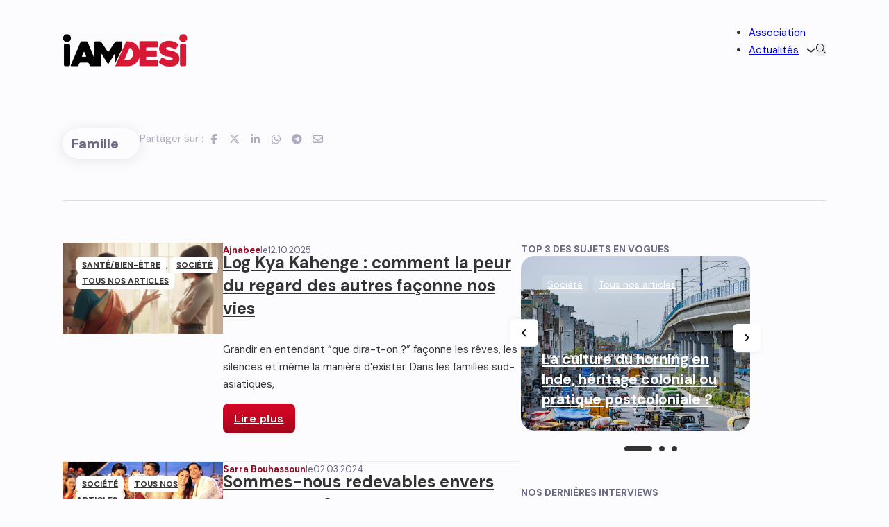

--- FILE ---
content_type: text/html; charset=UTF-8
request_url: https://iamdesi.fr/tag/famille/
body_size: 22128
content:
<!DOCTYPE html>
<html lang="fr-FR">
<head>
<meta charset="UTF-8">
<meta name="viewport" content="width=device-width, initial-scale=1">
<meta name='robots' content='index, follow, max-image-preview:large, max-snippet:-1, max-video-preview:-1' />

	<!-- This site is optimized with the Yoast SEO plugin v26.8 - https://yoast.com/product/yoast-seo-wordpress/ -->
	<title>Archives des Famille - IAMDESI</title>
	<link rel="canonical" href="https://iamdesi.fr/tag/famille/" />
	<meta property="og:locale" content="fr_FR" />
	<meta property="og:type" content="article" />
	<meta property="og:title" content="Archives des Famille - IAMDESI" />
	<meta property="og:url" content="https://iamdesi.fr/tag/famille/" />
	<meta property="og:site_name" content="IAMDESI" />
	<meta name="twitter:card" content="summary_large_image" />
	<script type="application/ld+json" class="yoast-schema-graph">{"@context":"https://schema.org","@graph":[{"@type":"CollectionPage","@id":"https://iamdesi.fr/tag/famille/","url":"https://iamdesi.fr/tag/famille/","name":"Archives des Famille - IAMDESI","isPartOf":{"@id":"https://iamdesi.fr/#website"},"primaryImageOfPage":{"@id":"https://iamdesi.fr/tag/famille/#primaryimage"},"image":{"@id":"https://iamdesi.fr/tag/famille/#primaryimage"},"thumbnailUrl":"https://iamdesi.fr/wp-content/uploads/2025/10/Cover-wordpress.png","breadcrumb":{"@id":"https://iamdesi.fr/tag/famille/#breadcrumb"},"inLanguage":"fr-FR"},{"@type":"ImageObject","inLanguage":"fr-FR","@id":"https://iamdesi.fr/tag/famille/#primaryimage","url":"https://iamdesi.fr/wp-content/uploads/2025/10/Cover-wordpress.png","contentUrl":"https://iamdesi.fr/wp-content/uploads/2025/10/Cover-wordpress.png","width":1200,"height":680},{"@type":"BreadcrumbList","@id":"https://iamdesi.fr/tag/famille/#breadcrumb","itemListElement":[{"@type":"ListItem","position":1,"name":"Accueil","item":"https://iamdesi.fr/"},{"@type":"ListItem","position":2,"name":"Famille"}]},{"@type":"WebSite","@id":"https://iamdesi.fr/#website","url":"https://iamdesi.fr/","name":"IAMDESI","description":"DO IT FOR THE CULTURE","potentialAction":[{"@type":"SearchAction","target":{"@type":"EntryPoint","urlTemplate":"https://iamdesi.fr/?s={search_term_string}"},"query-input":{"@type":"PropertyValueSpecification","valueRequired":true,"valueName":"search_term_string"}}],"inLanguage":"fr-FR"}]}</script>
	<!-- / Yoast SEO plugin. -->


<link rel='dns-prefetch' href='//stats.wp.com' />
<link rel='dns-prefetch' href='//fonts.googleapis.com' />
<link rel="alternate" type="application/rss+xml" title="IAMDESI &raquo; Flux" href="https://iamdesi.fr/feed/" />
<link rel="alternate" type="application/rss+xml" title="IAMDESI &raquo; Flux des commentaires" href="https://iamdesi.fr/comments/feed/" />
<link rel="alternate" type="application/rss+xml" title="IAMDESI &raquo; Flux de l’étiquette Famille" href="https://iamdesi.fr/tag/famille/feed/" />
<link rel="preconnect" href="https://fonts.gstatic.com/" crossorigin><style id='wp-img-auto-sizes-contain-inline-css'>
img:is([sizes=auto i],[sizes^="auto," i]){contain-intrinsic-size:3000px 1500px}
/*# sourceURL=wp-img-auto-sizes-contain-inline-css */
</style>
<style id='wp-block-paragraph-inline-css'>
.is-small-text{font-size:.875em}.is-regular-text{font-size:1em}.is-large-text{font-size:2.25em}.is-larger-text{font-size:3em}.has-drop-cap:not(:focus):first-letter{float:left;font-size:8.4em;font-style:normal;font-weight:100;line-height:.68;margin:.05em .1em 0 0;text-transform:uppercase}body.rtl .has-drop-cap:not(:focus):first-letter{float:none;margin-left:.1em}p.has-drop-cap.has-background{overflow:hidden}:root :where(p.has-background){padding:1.25em 2.375em}:where(p.has-text-color:not(.has-link-color)) a{color:inherit}p.has-text-align-left[style*="writing-mode:vertical-lr"],p.has-text-align-right[style*="writing-mode:vertical-rl"]{rotate:180deg}
/*# sourceURL=https://iamdesi.fr/wp-includes/blocks/paragraph/style.min.css */
</style>
<style id='wp-block-heading-inline-css'>
h1:where(.wp-block-heading).has-background,h2:where(.wp-block-heading).has-background,h3:where(.wp-block-heading).has-background,h4:where(.wp-block-heading).has-background,h5:where(.wp-block-heading).has-background,h6:where(.wp-block-heading).has-background{padding:1.25em 2.375em}h1.has-text-align-left[style*=writing-mode]:where([style*=vertical-lr]),h1.has-text-align-right[style*=writing-mode]:where([style*=vertical-rl]),h2.has-text-align-left[style*=writing-mode]:where([style*=vertical-lr]),h2.has-text-align-right[style*=writing-mode]:where([style*=vertical-rl]),h3.has-text-align-left[style*=writing-mode]:where([style*=vertical-lr]),h3.has-text-align-right[style*=writing-mode]:where([style*=vertical-rl]),h4.has-text-align-left[style*=writing-mode]:where([style*=vertical-lr]),h4.has-text-align-right[style*=writing-mode]:where([style*=vertical-rl]),h5.has-text-align-left[style*=writing-mode]:where([style*=vertical-lr]),h5.has-text-align-right[style*=writing-mode]:where([style*=vertical-rl]),h6.has-text-align-left[style*=writing-mode]:where([style*=vertical-lr]),h6.has-text-align-right[style*=writing-mode]:where([style*=vertical-rl]){rotate:180deg}
/*# sourceURL=https://iamdesi.fr/wp-includes/blocks/heading/style.min.css */
</style>
<style id='wp-block-library-inline-css'>
:root{--wp-block-synced-color:#7a00df;--wp-block-synced-color--rgb:122,0,223;--wp-bound-block-color:var(--wp-block-synced-color);--wp-editor-canvas-background:#ddd;--wp-admin-theme-color:#007cba;--wp-admin-theme-color--rgb:0,124,186;--wp-admin-theme-color-darker-10:#006ba1;--wp-admin-theme-color-darker-10--rgb:0,107,160.5;--wp-admin-theme-color-darker-20:#005a87;--wp-admin-theme-color-darker-20--rgb:0,90,135;--wp-admin-border-width-focus:2px}@media (min-resolution:192dpi){:root{--wp-admin-border-width-focus:1.5px}}.wp-element-button{cursor:pointer}:root .has-very-light-gray-background-color{background-color:#eee}:root .has-very-dark-gray-background-color{background-color:#313131}:root .has-very-light-gray-color{color:#eee}:root .has-very-dark-gray-color{color:#313131}:root .has-vivid-green-cyan-to-vivid-cyan-blue-gradient-background{background:linear-gradient(135deg,#00d084,#0693e3)}:root .has-purple-crush-gradient-background{background:linear-gradient(135deg,#34e2e4,#4721fb 50%,#ab1dfe)}:root .has-hazy-dawn-gradient-background{background:linear-gradient(135deg,#faaca8,#dad0ec)}:root .has-subdued-olive-gradient-background{background:linear-gradient(135deg,#fafae1,#67a671)}:root .has-atomic-cream-gradient-background{background:linear-gradient(135deg,#fdd79a,#004a59)}:root .has-nightshade-gradient-background{background:linear-gradient(135deg,#330968,#31cdcf)}:root .has-midnight-gradient-background{background:linear-gradient(135deg,#020381,#2874fc)}:root{--wp--preset--font-size--normal:16px;--wp--preset--font-size--huge:42px}.has-regular-font-size{font-size:1em}.has-larger-font-size{font-size:2.625em}.has-normal-font-size{font-size:var(--wp--preset--font-size--normal)}.has-huge-font-size{font-size:var(--wp--preset--font-size--huge)}.has-text-align-center{text-align:center}.has-text-align-left{text-align:left}.has-text-align-right{text-align:right}.has-fit-text{white-space:nowrap!important}#end-resizable-editor-section{display:none}.aligncenter{clear:both}.items-justified-left{justify-content:flex-start}.items-justified-center{justify-content:center}.items-justified-right{justify-content:flex-end}.items-justified-space-between{justify-content:space-between}.screen-reader-text{border:0;clip-path:inset(50%);height:1px;margin:-1px;overflow:hidden;padding:0;position:absolute;width:1px;word-wrap:normal!important}.screen-reader-text:focus{background-color:#ddd;clip-path:none;color:#444;display:block;font-size:1em;height:auto;left:5px;line-height:normal;padding:15px 23px 14px;text-decoration:none;top:5px;width:auto;z-index:100000}html :where(.has-border-color){border-style:solid}html :where([style*=border-top-color]){border-top-style:solid}html :where([style*=border-right-color]){border-right-style:solid}html :where([style*=border-bottom-color]){border-bottom-style:solid}html :where([style*=border-left-color]){border-left-style:solid}html :where([style*=border-width]){border-style:solid}html :where([style*=border-top-width]){border-top-style:solid}html :where([style*=border-right-width]){border-right-style:solid}html :where([style*=border-bottom-width]){border-bottom-style:solid}html :where([style*=border-left-width]){border-left-style:solid}html :where(img[class*=wp-image-]){height:auto;max-width:100%}:where(figure){margin:0 0 1em}html :where(.is-position-sticky){--wp-admin--admin-bar--position-offset:var(--wp-admin--admin-bar--height,0px)}@media screen and (max-width:600px){html :where(.is-position-sticky){--wp-admin--admin-bar--position-offset:0px}}

/*# sourceURL=wp-block-library-inline-css */
</style><style id='wp-block-embed-inline-css'>
.wp-block-embed.alignleft,.wp-block-embed.alignright,.wp-block[data-align=left]>[data-type="core/embed"],.wp-block[data-align=right]>[data-type="core/embed"]{max-width:360px;width:100%}.wp-block-embed.alignleft .wp-block-embed__wrapper,.wp-block-embed.alignright .wp-block-embed__wrapper,.wp-block[data-align=left]>[data-type="core/embed"] .wp-block-embed__wrapper,.wp-block[data-align=right]>[data-type="core/embed"] .wp-block-embed__wrapper{min-width:280px}.wp-block-cover .wp-block-embed{min-height:240px;min-width:320px}.wp-block-embed{overflow-wrap:break-word}.wp-block-embed :where(figcaption){margin-bottom:1em;margin-top:.5em}.wp-block-embed iframe{max-width:100%}.wp-block-embed__wrapper{position:relative}.wp-embed-responsive .wp-has-aspect-ratio .wp-block-embed__wrapper:before{content:"";display:block;padding-top:50%}.wp-embed-responsive .wp-has-aspect-ratio iframe{bottom:0;height:100%;left:0;position:absolute;right:0;top:0;width:100%}.wp-embed-responsive .wp-embed-aspect-21-9 .wp-block-embed__wrapper:before{padding-top:42.85%}.wp-embed-responsive .wp-embed-aspect-18-9 .wp-block-embed__wrapper:before{padding-top:50%}.wp-embed-responsive .wp-embed-aspect-16-9 .wp-block-embed__wrapper:before{padding-top:56.25%}.wp-embed-responsive .wp-embed-aspect-4-3 .wp-block-embed__wrapper:before{padding-top:75%}.wp-embed-responsive .wp-embed-aspect-1-1 .wp-block-embed__wrapper:before{padding-top:100%}.wp-embed-responsive .wp-embed-aspect-9-16 .wp-block-embed__wrapper:before{padding-top:177.77%}.wp-embed-responsive .wp-embed-aspect-1-2 .wp-block-embed__wrapper:before{padding-top:200%}
/*# sourceURL=https://iamdesi.fr/wp-includes/blocks/embed/style.min.css */
</style>
<style id='wp-block-quote-inline-css'>
.wp-block-quote{box-sizing:border-box;overflow-wrap:break-word}.wp-block-quote.is-large:where(:not(.is-style-plain)),.wp-block-quote.is-style-large:where(:not(.is-style-plain)){margin-bottom:1em;padding:0 1em}.wp-block-quote.is-large:where(:not(.is-style-plain)) p,.wp-block-quote.is-style-large:where(:not(.is-style-plain)) p{font-size:1.5em;font-style:italic;line-height:1.6}.wp-block-quote.is-large:where(:not(.is-style-plain)) cite,.wp-block-quote.is-large:where(:not(.is-style-plain)) footer,.wp-block-quote.is-style-large:where(:not(.is-style-plain)) cite,.wp-block-quote.is-style-large:where(:not(.is-style-plain)) footer{font-size:1.125em;text-align:right}.wp-block-quote>cite{display:block}
/*# sourceURL=https://iamdesi.fr/wp-includes/blocks/quote/style.min.css */
</style>
<style id='global-styles-inline-css'>
:root{--wp--preset--aspect-ratio--square: 1;--wp--preset--aspect-ratio--4-3: 4/3;--wp--preset--aspect-ratio--3-4: 3/4;--wp--preset--aspect-ratio--3-2: 3/2;--wp--preset--aspect-ratio--2-3: 2/3;--wp--preset--aspect-ratio--16-9: 16/9;--wp--preset--aspect-ratio--9-16: 9/16;--wp--preset--color--black: #000000;--wp--preset--color--cyan-bluish-gray: #abb8c3;--wp--preset--color--white: #ffffff;--wp--preset--color--pale-pink: #f78da7;--wp--preset--color--vivid-red: #cf2e2e;--wp--preset--color--luminous-vivid-orange: #ff6900;--wp--preset--color--luminous-vivid-amber: #fcb900;--wp--preset--color--light-green-cyan: #7bdcb5;--wp--preset--color--vivid-green-cyan: #00d084;--wp--preset--color--pale-cyan-blue: #8ed1fc;--wp--preset--color--vivid-cyan-blue: #0693e3;--wp--preset--color--vivid-purple: #9b51e0;--wp--preset--gradient--vivid-cyan-blue-to-vivid-purple: linear-gradient(135deg,rgb(6,147,227) 0%,rgb(155,81,224) 100%);--wp--preset--gradient--light-green-cyan-to-vivid-green-cyan: linear-gradient(135deg,rgb(122,220,180) 0%,rgb(0,208,130) 100%);--wp--preset--gradient--luminous-vivid-amber-to-luminous-vivid-orange: linear-gradient(135deg,rgb(252,185,0) 0%,rgb(255,105,0) 100%);--wp--preset--gradient--luminous-vivid-orange-to-vivid-red: linear-gradient(135deg,rgb(255,105,0) 0%,rgb(207,46,46) 100%);--wp--preset--gradient--very-light-gray-to-cyan-bluish-gray: linear-gradient(135deg,rgb(238,238,238) 0%,rgb(169,184,195) 100%);--wp--preset--gradient--cool-to-warm-spectrum: linear-gradient(135deg,rgb(74,234,220) 0%,rgb(151,120,209) 20%,rgb(207,42,186) 40%,rgb(238,44,130) 60%,rgb(251,105,98) 80%,rgb(254,248,76) 100%);--wp--preset--gradient--blush-light-purple: linear-gradient(135deg,rgb(255,206,236) 0%,rgb(152,150,240) 100%);--wp--preset--gradient--blush-bordeaux: linear-gradient(135deg,rgb(254,205,165) 0%,rgb(254,45,45) 50%,rgb(107,0,62) 100%);--wp--preset--gradient--luminous-dusk: linear-gradient(135deg,rgb(255,203,112) 0%,rgb(199,81,192) 50%,rgb(65,88,208) 100%);--wp--preset--gradient--pale-ocean: linear-gradient(135deg,rgb(255,245,203) 0%,rgb(182,227,212) 50%,rgb(51,167,181) 100%);--wp--preset--gradient--electric-grass: linear-gradient(135deg,rgb(202,248,128) 0%,rgb(113,206,126) 100%);--wp--preset--gradient--midnight: linear-gradient(135deg,rgb(2,3,129) 0%,rgb(40,116,252) 100%);--wp--preset--font-size--small: 13px;--wp--preset--font-size--medium: 20px;--wp--preset--font-size--large: 36px;--wp--preset--font-size--x-large: 42px;--wp--preset--spacing--20: 0.44rem;--wp--preset--spacing--30: 0.67rem;--wp--preset--spacing--40: 1rem;--wp--preset--spacing--50: 1.5rem;--wp--preset--spacing--60: 2.25rem;--wp--preset--spacing--70: 3.38rem;--wp--preset--spacing--80: 5.06rem;--wp--preset--shadow--natural: 6px 6px 9px rgba(0, 0, 0, 0.2);--wp--preset--shadow--deep: 12px 12px 50px rgba(0, 0, 0, 0.4);--wp--preset--shadow--sharp: 6px 6px 0px rgba(0, 0, 0, 0.2);--wp--preset--shadow--outlined: 6px 6px 0px -3px rgb(255, 255, 255), 6px 6px rgb(0, 0, 0);--wp--preset--shadow--crisp: 6px 6px 0px rgb(0, 0, 0);}:where(.is-layout-flex){gap: 0.5em;}:where(.is-layout-grid){gap: 0.5em;}body .is-layout-flex{display: flex;}.is-layout-flex{flex-wrap: wrap;align-items: center;}.is-layout-flex > :is(*, div){margin: 0;}body .is-layout-grid{display: grid;}.is-layout-grid > :is(*, div){margin: 0;}:where(.wp-block-columns.is-layout-flex){gap: 2em;}:where(.wp-block-columns.is-layout-grid){gap: 2em;}:where(.wp-block-post-template.is-layout-flex){gap: 1.25em;}:where(.wp-block-post-template.is-layout-grid){gap: 1.25em;}.has-black-color{color: var(--wp--preset--color--black) !important;}.has-cyan-bluish-gray-color{color: var(--wp--preset--color--cyan-bluish-gray) !important;}.has-white-color{color: var(--wp--preset--color--white) !important;}.has-pale-pink-color{color: var(--wp--preset--color--pale-pink) !important;}.has-vivid-red-color{color: var(--wp--preset--color--vivid-red) !important;}.has-luminous-vivid-orange-color{color: var(--wp--preset--color--luminous-vivid-orange) !important;}.has-luminous-vivid-amber-color{color: var(--wp--preset--color--luminous-vivid-amber) !important;}.has-light-green-cyan-color{color: var(--wp--preset--color--light-green-cyan) !important;}.has-vivid-green-cyan-color{color: var(--wp--preset--color--vivid-green-cyan) !important;}.has-pale-cyan-blue-color{color: var(--wp--preset--color--pale-cyan-blue) !important;}.has-vivid-cyan-blue-color{color: var(--wp--preset--color--vivid-cyan-blue) !important;}.has-vivid-purple-color{color: var(--wp--preset--color--vivid-purple) !important;}.has-black-background-color{background-color: var(--wp--preset--color--black) !important;}.has-cyan-bluish-gray-background-color{background-color: var(--wp--preset--color--cyan-bluish-gray) !important;}.has-white-background-color{background-color: var(--wp--preset--color--white) !important;}.has-pale-pink-background-color{background-color: var(--wp--preset--color--pale-pink) !important;}.has-vivid-red-background-color{background-color: var(--wp--preset--color--vivid-red) !important;}.has-luminous-vivid-orange-background-color{background-color: var(--wp--preset--color--luminous-vivid-orange) !important;}.has-luminous-vivid-amber-background-color{background-color: var(--wp--preset--color--luminous-vivid-amber) !important;}.has-light-green-cyan-background-color{background-color: var(--wp--preset--color--light-green-cyan) !important;}.has-vivid-green-cyan-background-color{background-color: var(--wp--preset--color--vivid-green-cyan) !important;}.has-pale-cyan-blue-background-color{background-color: var(--wp--preset--color--pale-cyan-blue) !important;}.has-vivid-cyan-blue-background-color{background-color: var(--wp--preset--color--vivid-cyan-blue) !important;}.has-vivid-purple-background-color{background-color: var(--wp--preset--color--vivid-purple) !important;}.has-black-border-color{border-color: var(--wp--preset--color--black) !important;}.has-cyan-bluish-gray-border-color{border-color: var(--wp--preset--color--cyan-bluish-gray) !important;}.has-white-border-color{border-color: var(--wp--preset--color--white) !important;}.has-pale-pink-border-color{border-color: var(--wp--preset--color--pale-pink) !important;}.has-vivid-red-border-color{border-color: var(--wp--preset--color--vivid-red) !important;}.has-luminous-vivid-orange-border-color{border-color: var(--wp--preset--color--luminous-vivid-orange) !important;}.has-luminous-vivid-amber-border-color{border-color: var(--wp--preset--color--luminous-vivid-amber) !important;}.has-light-green-cyan-border-color{border-color: var(--wp--preset--color--light-green-cyan) !important;}.has-vivid-green-cyan-border-color{border-color: var(--wp--preset--color--vivid-green-cyan) !important;}.has-pale-cyan-blue-border-color{border-color: var(--wp--preset--color--pale-cyan-blue) !important;}.has-vivid-cyan-blue-border-color{border-color: var(--wp--preset--color--vivid-cyan-blue) !important;}.has-vivid-purple-border-color{border-color: var(--wp--preset--color--vivid-purple) !important;}.has-vivid-cyan-blue-to-vivid-purple-gradient-background{background: var(--wp--preset--gradient--vivid-cyan-blue-to-vivid-purple) !important;}.has-light-green-cyan-to-vivid-green-cyan-gradient-background{background: var(--wp--preset--gradient--light-green-cyan-to-vivid-green-cyan) !important;}.has-luminous-vivid-amber-to-luminous-vivid-orange-gradient-background{background: var(--wp--preset--gradient--luminous-vivid-amber-to-luminous-vivid-orange) !important;}.has-luminous-vivid-orange-to-vivid-red-gradient-background{background: var(--wp--preset--gradient--luminous-vivid-orange-to-vivid-red) !important;}.has-very-light-gray-to-cyan-bluish-gray-gradient-background{background: var(--wp--preset--gradient--very-light-gray-to-cyan-bluish-gray) !important;}.has-cool-to-warm-spectrum-gradient-background{background: var(--wp--preset--gradient--cool-to-warm-spectrum) !important;}.has-blush-light-purple-gradient-background{background: var(--wp--preset--gradient--blush-light-purple) !important;}.has-blush-bordeaux-gradient-background{background: var(--wp--preset--gradient--blush-bordeaux) !important;}.has-luminous-dusk-gradient-background{background: var(--wp--preset--gradient--luminous-dusk) !important;}.has-pale-ocean-gradient-background{background: var(--wp--preset--gradient--pale-ocean) !important;}.has-electric-grass-gradient-background{background: var(--wp--preset--gradient--electric-grass) !important;}.has-midnight-gradient-background{background: var(--wp--preset--gradient--midnight) !important;}.has-small-font-size{font-size: var(--wp--preset--font-size--small) !important;}.has-medium-font-size{font-size: var(--wp--preset--font-size--medium) !important;}.has-large-font-size{font-size: var(--wp--preset--font-size--large) !important;}.has-x-large-font-size{font-size: var(--wp--preset--font-size--x-large) !important;}
/*# sourceURL=global-styles-inline-css */
</style>

<style id='classic-theme-styles-inline-css'>
/*! This file is auto-generated */
.wp-block-button__link{color:#fff;background-color:#32373c;border-radius:9999px;box-shadow:none;text-decoration:none;padding:calc(.667em + 2px) calc(1.333em + 2px);font-size:1.125em}.wp-block-file__button{background:#32373c;color:#fff;text-decoration:none}
/*# sourceURL=/wp-includes/css/classic-themes.min.css */
</style>
<link rel='stylesheet' id='bricks-frontend-css' href='https://iamdesi.fr/wp-content/themes/bricks/assets/css/frontend.min.css?ver=1737735044' media='all' />
<link rel='stylesheet' id='bricks-font-awesome-6-brands-css' href='https://iamdesi.fr/wp-content/themes/bricks/assets/css/libs/font-awesome-6-brands.min.css?ver=1737735044' media='all' />
<link rel='stylesheet' id='bricks-font-awesome-6-css' href='https://iamdesi.fr/wp-content/themes/bricks/assets/css/libs/font-awesome-6.min.css?ver=1737735044' media='all' />
<link rel='stylesheet' id='bricks-ionicons-css' href='https://iamdesi.fr/wp-content/themes/bricks/assets/css/libs/ionicons.min.css?ver=1737735044' media='all' />
<link rel='stylesheet' id='bricks-themify-icons-css' href='https://iamdesi.fr/wp-content/themes/bricks/assets/css/libs/themify-icons.min.css?ver=1737735044' media='all' />
<link rel='stylesheet' id='bricks-ajax-loader-css' href='https://iamdesi.fr/wp-content/themes/bricks/assets/css/libs/loading-animation.min.css?ver=1737735044' media='all' />
<style id='bricks-frontend-inline-inline-css'>
html {scroll-behavior: smooth}:root {} html {background-color: #fcfcff} body {background: none} body {font-family: "DM Sans"} .bricks-button {color: var(--bricks-color-d8c67c); transition: all .4s ease; border-radius: 8px} .bricks-button:not([class*="bricks-background-"]):not([class*="bricks-color-"]):not(.outline) {background-color: var(--bricks-color-osxbtl)} .bricks-button.outline {border: 1px solid var(--bricks-color-osxbtl); border-radius: 8px} :root .bricks-button[class*="primary"].outline {border-radius: 8px} :root .bricks-button[class*="primary"]:not(.outline) {background-color: var(--bricks-color-osxbtl)} .brxe-container {padding-top: 60px; padding-bottom: 60px}@media (max-width: 991px) { .brxe-container {padding-right: 2rem; padding-left: 2rem}}.post-cat.brxe-post-meta {color: rgba(0, 0, 0, 0); font-size: 14px}.post-cat a { background: rgba(255,255,255, .15); border-radius: 6px; padding: .4rem .8rem; color: #fff;}:root {--bricks-color-d8c67c: #f5f5f5;--bricks-color-c023a0: #e0e0e0;--bricks-color-8c4e90: #9e9e9e;--bricks-color-a14628: #616161;--bricks-color-a0b5ab: #424242;--bricks-color-e076b8: #212121;--bricks-color-6b66fc: #ffeb3b;--bricks-color-aec4ca: #ffc107;--bricks-color-2512bc: #ff9800;--bricks-color-60c953: #ff5722;--bricks-color-37ea6f: #f44336;--bricks-color-909ea0: #9c27b0;--bricks-color-0d13a7: #2196f3;--bricks-color-dd26c4: #03a9f4;--bricks-color-93df78: #81D4FA;--bricks-color-f6c695: #4caf50;--bricks-color-f2363f: #8bc34a;--bricks-color-634474: #cddc39;--bricks-color-axqexa: #ffffff;--bricks-color-osxbtl: #d71734;--bricks-color-zucald: #c8001c;--bricks-color-wzgrnj: #94061b;--bricks-color-vretmg: #696981;--bricks-color-ucckjl: #333333;}#brxe-wvxjtb .bricks-site-logo {width: 180px}@media (max-width: 478px) {#brxe-wvxjtb .bricks-site-logo {width: 220px}}#brxe-tsmqqu {justify-content: center}@media (max-width: 478px) {#brxe-tsmqqu {width: 35%}}@media (max-width: 767px) {#brxe-aylvvf .bricks-nav-menu-wrapper { display: none; }#brxe-aylvvf .bricks-mobile-menu-toggle { display: block; }}#brxe-aylvvf .bricks-nav-menu .sub-menu {background-color: var(--bricks-color-osxbtl)}@media (max-width: 478px) {#brxe-aylvvf .bricks-mobile-menu-wrapper:before {background-color: var(--bricks-color-osxbtl)}#brxe-aylvvf .bricks-mobile-menu-toggle {color: var(--bricks-color-wzgrnj)}#brxe-aylvvf.show-mobile-menu .bricks-mobile-menu-toggle {color: var(--bricks-color-axqexa) !important; top: 20px}#brxe-aylvvf .bricks-mobile-menu-wrapper {align-items: flex-start; justify-content: flex-start; width: 90%}#brxe-aylvvf .bricks-mobile-menu-wrapper .brx-submenu-toggle {justify-content: flex-start}#brxe-aylvvf .bricks-mobile-menu-wrapper a {width: auto}#brxe-aylvvf .bricks-mobile-menu .sub-menu > .menu-item > a {background-color: var(--bricks-color-wzgrnj); padding-right: 0}#brxe-aylvvf .bricks-mobile-menu .sub-menu > .menu-item > .brx-submenu-toggle {background-color: var(--bricks-color-wzgrnj)}#brxe-aylvvf .bricks-mobile-menu .sub-menu > .menu-item > .brx-submenu-toggle > * {padding-right: 0}#brxe-aylvvf .bricks-mobile-menu .menu-item-has-children .brx-submenu-toggle button {margin-right: 100px}}#brxe-gvfcqy input[type=search] {border-radius: 8px}#brxe-gvfcqy .bricks-search-overlay {background-color: rgba(255, 255, 255, 0.99)}#brxe-xvlkpy {align-items: center; justify-content: flex-end; flex-direction: row; column-gap: 30px}@media (max-width: 478px) {#brxe-xvlkpy {width: 65%}}#brxe-jclapa {flex-direction: row; padding-top: 20px; padding-bottom: 0; align-items: center}#brxe-f3daf8 {width: 48px; height: 48px; margin-top: -3px; border-radius: 100px; background-color: rgba(105, 105, 129, 0.08); padding-top: 1rem; padding-right: 1rem; padding-bottom: 1rem; padding-left: 1rem}#brxe-f3daf8:not(.tag), #brxe-f3daf8 img {object-fit: contain}#brxe-79d8fa {color: var(--bricks-color-vretmg); font-size: 2rem}#brxe-a11b5f {width: auto; border-radius: 30px; padding-top: .8rem; padding-right: 3rem; padding-bottom: .8rem; padding-left: 1.25rem; flex-direction: row; color: #696981; font-weight: 600; box-shadow: 0 2px 18px 0 rgba(105, 105, 129, 0.17); display: flex; position: relative; column-gap: 10px; justify-content: center; transition: all .6s ease; align-items: center}@media (max-width: 478px) {#brxe-a11b5f {width: auto}}#brxe-30b05d {color: var(--bricks-color-vretmg)}@media (max-width: 478px) {#brxe-30b05d {text-align: justify}}#brxe-03376e {color: #adadbd}#brxe-065b6c li:nth-child(1) a {background-color: rgba(164, 164, 182, 0); color: #adadbd}#brxe-065b6c li:nth-child(2) a {background-color: rgba(164, 164, 182, 0); color: #adadbd}#brxe-065b6c li:nth-child(3) a {background-color: rgba(164, 164, 182, 0); color: #adadbd}#brxe-065b6c li:nth-child(4) a {background-color: rgba(164, 164, 182, 0); color: #adadbd}#brxe-065b6c li:nth-child(5) a {background-color: rgba(164, 164, 182, 0); color: #adadbd}#brxe-065b6c li:nth-child(6) a {background-color: rgba(164, 164, 182, 0); color: #adadbd}#brxe-8cae82 {display: flex; align-items: center}@media (max-width: 478px) {#brxe-8cae82 {align-self: center !important}}#brxe-b91391 {row-gap: 20px; flex-direction: column}@media (max-width: 478px) {#brxe-b91391 {align-items: center}}#brxe-b9e158 {flex-direction: row; border-bottom: 1px solid rgba(105, 105, 129, 0.21); column-gap: 40px; align-items: flex-start; row-gap: 40px}@media (max-width: 478px) {#brxe-b9e158 {padding-right: 2rem; padding-left: 2rem}}#brxe-4096d6 {margin-bottom: 4rem}@media (max-width: 991px) {#brxe-4096d6 {padding-right: 2rem; padding-left: 2rem}}.brxe-fdfdd6 .brxe-712ec6.brxe-post-meta {top: 2rem; position: absolute; color: var(--bricks-color-ucckjl); left: 2rem; z-index: 1}.brxe-712ec6 a { background: #fff; color: #333; font-weight: bold; text-transform: uppercase; font-size: 12px;}.brxe-fdfdd6 .brxe-6e6f61.brxe-image:not(.tag), .brxe-fdfdd6 .brxe-6e6f61.brxe-image img {object-fit: cover}.brxe-fdfdd6 .brxe-6e6f61.brxe-image {height: 100%; width: 100%; aspect-ratio: 1; border-radius: 15px}.brxe-fdfdd6 .brxe-6e6f61.brxe-image.overlay::before {background-color: rgba(0, 0, 0, 0.21)}.brxe-fdfdd6 .brxe-8ebb8b.brxe-div {display: flex; position: relative; width: 35%; height: 100%; min-height: 100%}@media (max-width: 478px) {.brxe-fdfdd6 .brxe-8ebb8b.brxe-div {width: 100%; height: 280px}}.brxe-fdfdd6 .brxe-9694eb.brxe-post-meta {margin-bottom: -10px; color: var(--bricks-color-vretmg); font-size: 13px; gap: 5px}.brxe-9694eb strong { color: #94061b;}.brxe-fdfdd6 .brxe-c9a594.brxe-heading {font-size: 24px; color: var(--bricks-color-ucckjl); margin-bottom: 0}.brxe-fdfdd6 .brxe-eb979c.brxe-text-basic {color: var(--bricks-color-vretmg); font-size: 16px}.brxe-fdfdd6 .brxe-myrdei.brxe-button {background-image: linear-gradient(rgba(200, 0, 28, 0.69) 30%, #94061b 120%); background-color: #ffffff; color: var(--bricks-color-axqexa); font-size: 16px; font-weight: 600; padding-top: .8rem; padding-bottom: .8rem; transition: all .4s ease}.brxe-fdfdd6 .brxe-myrdei.brxe-button:hover {background-color: rgba(0, 0, 0, 0); color: var(--bricks-color-wzgrnj); background-image: linear-gradient(#fcfcff, #fcfcff); border: 1px solid var(--bricks-color-wzgrnj); transition: all .4s ease}.brxe-fdfdd6 .brxe-4dee0f.brxe-div {display: flex; flex-direction: column; align-items: flex-start; row-gap: 10px; width: 65%}.brxe-4dee0f p { margin-bottom:0;}@media (max-width: 478px) {.brxe-fdfdd6 .brxe-4dee0f.brxe-div {width: 100%}}.brxe-fdfdd6.brxe-block {min-width: 100%; flex-direction: row; column-gap: 20px; row-gap: 20px; align-items: stretch; width: 100%; border-bottom: 1px solid rgba(105, 105, 129, 0.09); padding-bottom: 4rem}#brxe-68a88b .bricks-pagination ul .page-numbers.current {background: var(--bricks-color-axqexa); border-radius: 8px 6px 8px 8px; font-weight: 800}#brxe-68a88b .bricks-pagination ul .page-numbers {height: 32px; width: 32px}#brxe-68a88b .current { box-shadow: 0 4px 16px rgba(64,70,242,.31);}#brxe-6f7635 {row-gap: 40px}#brxe-1b2612 {width: 60%}@media (max-width: 478px) {#brxe-1b2612 {width: 100%}}#brxe-ljhhas {width: 30%}@media (max-width: 478px) {#brxe-ljhhas {width: 100%}}#brxe-07ef72 {flex-direction: row; padding-top: 20px; padding-bottom: 20px; align-items: flex-start; justify-content: flex-start; column-gap: 60px; row-gap: 40px}#brxe-16e122 {flex-direction: row; column-gap: 40px; row-gap: 40px}@media (max-width: 991px) {#brxe-16e122 {padding-right: 2rem; padding-left: 2rem}}@media (max-width: 478px) {#brxe-16e122 {padding-right: 2rem; padding-left: 2rem}}#brxe-xbgeoo {margin-left: -10px; width: 140px}#brxe-kqsopt {color: var(--bricks-color-vretmg); text-align: justify}#brxe-mkfsqd {overflow: hidden}#brxe-fuwwee li.has-link a, #brxe-fuwwee li.no-link {padding-top: 5px; padding-right: 15px; padding-bottom: 15px; padding-left: 0; color: #ffffff; justify-content: flex-start}#brxe-fuwwee .icon {color: var(--bricks-color-vretmg); font-size: 22px}#brxe-fuwwee svg {height: 22px; width: auto}#brxe-fuwwee {flex-direction: row; gap: 20px}#brxe-wxffqr {font-size: 30px}@media (max-width: 478px) {#brxe-wxffqr {font-size: 42px; color: var(--bricks-color-wzgrnj); fill: var(--bricks-color-wzgrnj)}}#brxe-dvfxuo {gap: 10px; width: 45px; height: 45px; text-align: center; flex-direction: row; justify-content: center; align-items: center; border: 1px solid rgba(105, 105, 129, 0.08); border-radius: 50px; background-color: var(--bricks-color-axqexa); box-shadow: 0 5px 10px 0 rgba(51, 51, 51, 0.13)}@media (max-width: 478px) {#brxe-dvfxuo {border-radius: 50px; width: 45px; height: 45px}}#brxe-nscwgl {overflow: hidden; padding-top: 30px}#brxe-rtcnad {flex-direction: row; padding-top: 30px; padding-bottom: 30px; column-gap: 60px; row-gap: 40px; border-top: 1px solid rgba(105, 105, 129, 0.08)}#brxe-uamlnc {background-color: rgba(105, 105, 129, 0.01); margin-top: 40px}
/*# sourceURL=bricks-frontend-inline-inline-css */
</style>
<link rel='stylesheet' id='bricks-google-fonts-css' href='https://fonts.googleapis.com/css2?family=DM+Sans:ital,wght@0,100;0,200;0,300;0,400;0,500;0,600;0,700;0,800;0,900;1,100;1,200;1,300;1,400;1,500;1,600;1,700;1,800;1,900&#038;display=swap' media='all' />
<link rel="https://api.w.org/" href="https://iamdesi.fr/wp-json/" /><link rel="alternate" title="JSON" type="application/json" href="https://iamdesi.fr/wp-json/wp/v2/tags/263" /><link rel="EditURI" type="application/rsd+xml" title="RSD" href="https://iamdesi.fr/xmlrpc.php?rsd" />
<meta name="generator" content="WordPress 6.9" />
	<style>img#wpstats{display:none}</style>
		<link rel="icon" href="https://iamdesi.fr/wp-content/uploads/2021/02/cropped-IAMDESI-FAVICON-1-32x32.png" sizes="32x32" />
<link rel="icon" href="https://iamdesi.fr/wp-content/uploads/2021/02/cropped-IAMDESI-FAVICON-1-192x192.png" sizes="192x192" />
<link rel="apple-touch-icon" href="https://iamdesi.fr/wp-content/uploads/2021/02/cropped-IAMDESI-FAVICON-1-180x180.png" />
<meta name="msapplication-TileImage" content="https://iamdesi.fr/wp-content/uploads/2021/02/cropped-IAMDESI-FAVICON-1-270x270.png" />

<!-- Facebook Open Graph (by Bricks) -->
<meta property="og:url" content="https://iamdesi.fr/tag/famille/" />
<meta property="og:site_name" content="IAMDESI" />
<meta property="og:title" content="Log Kya Kahenge : comment la peur du regard des autres façonne nos vies" />
<meta property="og:description" content="Grandir en entendant “que dira-t-on ?” façonne les rêves, les silences et même la manière d’exister. Dans les familles sud-asiatiques, le regard des autres devient souvent plus fort que la voix du cœur. . Dans beaucoup de familles sud-asiatiques, être soi, choisir sa carrière, aimer librement, ou même juste porter ce dont on a envie [&hellip;]" />
<meta property="og:image" content="https://iamdesi.fr/wp-content/uploads/2025/10/Cover-wordpress-1024x580.png" />
<meta property="og:type" content="article" />
<link rel='stylesheet' id='bricks-animate-css' href='https://iamdesi.fr/wp-content/themes/bricks/assets/css/libs/animate.min.css?ver=1737735044' media='all' />
<link rel='stylesheet' id='bricks-splide-css' href='https://iamdesi.fr/wp-content/themes/bricks/assets/css/libs/splide.min.css?ver=1737735044' media='all' />
<link rel='stylesheet' id='automatic-youtube-gallery-public-css' href='https://iamdesi.fr/wp-content/plugins/automatic-youtube-gallery/public/assets/css/public.min.css?ver=2.6.1' media='all' />
<style id='bricks-dynamic-data-inline-css'>

/* TEMPLATE SHORTCODE CSS (ID: 10135) */

/* BREAKPOINT: Ordinateur de bureau (BASE) */
.brxe-fkjhrn .brxe-bcrjdr.brxe-text-link {color: var(--bricks-color-axqexa)}

/* BREAKPOINT: Mobile vertical */
@media (max-width: 478px) {
.brxe-fkjhrn .brxe-bcrjdr.brxe-text-link:hover {font-weight: 600}
}

/* BREAKPOINT: Ordinateur de bureau (BASE) */
.brxe-fkjhrn.brxe-block {flex-direction: column; flex-wrap: wrap; align-items: flex-start; min-width: 33%; width: 33%; margin-bottom: 20px}

/* BREAKPOINT: Mobile vertical */
@media (max-width: 478px) {
.brxe-fkjhrn.brxe-block {width: 100%; min-width: 100%; max-width: 100%; margin-bottom: 40px}
}

/* BREAKPOINT: Ordinateur de bureau (BASE) */
#brxe-qwdcfn {flex-direction: row; width: 70%; max-width: 70%; flex-wrap: wrap}

/* BREAKPOINT: Mobile vertical */
@media (max-width: 478px) {
#brxe-qwdcfn {max-width: 100%; width: 100%; column-gap: 10px; display: none}
}

/* BREAKPOINT: Ordinateur de bureau (BASE) */
.brxe-hkabks .brxe-hgptnm.brxe-text-link {color: var(--bricks-color-axqexa)}

/* BREAKPOINT: Mobile vertical */
@media (max-width: 478px) {
.brxe-hkabks .brxe-hgptnm.brxe-text-link:hover {font-weight: 600}
}

/* BREAKPOINT: Ordinateur de bureau (BASE) */
.brxe-hkabks.brxe-block {flex-direction: column; flex-wrap: wrap; align-items: flex-start; min-width: 33%; width: 33%; row-gap: 20px}

/* BREAKPOINT: Mobile vertical */
@media (max-width: 478px) {
.brxe-hkabks.brxe-block {width: 100%; min-width: 100%; max-width: 100%}
}

/* BREAKPOINT: Ordinateur de bureau (BASE) */
#brxe-tdqdxl {flex-direction: row; width: 70%; max-width: 70%; flex-wrap: wrap; display: none}

/* BREAKPOINT: Mobile vertical */
@media (max-width: 478px) {
#brxe-tdqdxl {max-width: 100%; width: 100%; column-gap: 10px; display: flex; flex-direction: column; flex-wrap: nowrap}
}

/* BREAKPOINT: Ordinateur de bureau (BASE) */
#brxe-jzbjwl {color: #fbd5db; font-size: 1.4rem; margin-bottom: 20px}


/* BREAKPOINT: Ordinateur de bureau (BASE) */
.brxe-cfkyxs .brxe-tgplsl.brxe-image {width: 62px; max-width: 62px; max-height: 62px; height: 62px; min-width: 62px; min-height: 62px; border-radius: 8px}


/* BREAKPOINT: Ordinateur de bureau (BASE) */
.brxe-cfkyxs .brxe-ikuqjx.brxe-heading {color: #ffffff; font-size: 1.45rem}


/* BREAKPOINT: Ordinateur de bureau (BASE) */
.brxe-cfkyxs .brxe-zojhza.brxe-div {width: 100%; display: flex; column-gap: 10px; margin-bottom: 10px; border-bottom: 1px solid rgba(148, 6, 27, 0.52); padding-top: 8px; padding-right: 8px; padding-bottom: 8px; padding-left: 8px; transition: all .4s ease}
.brxe-cfkyxs .brxe-zojhza.brxe-div:hover {background-color: var(--bricks-color-zucald); padding-top: 8px; padding-right: 8px; padding-bottom: 8px; padding-left: 8px; border-radius: 6px; transition: all .4s ease}


/* BREAKPOINT: Ordinateur de bureau (BASE) */
#brxe-xezeem {width: 25%}

/* BREAKPOINT: Mobile vertical */
@media (max-width: 478px) {
#brxe-xezeem {display: none}
}

/* BREAKPOINT: Ordinateur de bureau (BASE) */
#brxe-hkfses {padding-top: 20px; padding-right: 2rem; padding-bottom: 20px; padding-left: 2rem; flex-direction: row; justify-content: flex-start; align-items: flex-start; column-gap: 30px; row-gap: 30px; flex-wrap: wrap; background-color: var(--bricks-color-osxbtl); border-radius: 0 0 15px 15px}

/* BREAKPOINT: Mobile vertical */
@media (max-width: 478px) {
#brxe-hkfses {flex-direction: column; row-gap: 20px; padding-bottom: 20px; margin-left: 4rem}
}

/* BREAKPOINT: Ordinateur de bureau (BASE) */
#brxe-xahayw {margin-top: 20px}

/* BREAKPOINT: Mobile vertical */
@media (max-width: 478px) {
#brxe-xahayw {margin-top: 0}
}
.brxe-d19356.brxe-block[data-query-loop-index="0"] {background-image: url(https://iamdesi.fr/wp-content/uploads/2026/01/image_2026-01-22_160633940.png)} .brxe-d19356.brxe-block[data-query-loop-index="1"] {background-image: url(https://iamdesi.fr/wp-content/uploads/2026/01/WhatsApp-Image-2026-01-16-at-14.46.49.jpeg)} .brxe-d19356.brxe-block[data-query-loop-index="2"] {background-image: url(https://iamdesi.fr/wp-content/uploads/2026/01/mariage-indien-couleurs-printemps-chateau-bezyl-bretagne-reportage-photo-Geoffrey-Arnoldy256.jpg)} 
/* TEMPLATE SHORTCODE CSS (ID: 9580) */

/* BREAKPOINT: Ordinateur de bureau (BASE) */
#brxe-744115 {color: var(--bricks-color-vretmg); font-size: 14px; text-transform: uppercase}


/* BREAKPOINT: Ordinateur de bureau (BASE) */
.brxe-d19356 .brxe-e63692.brxe-post-meta {top: 3rem; position: absolute}


/* BREAKPOINT: Ordinateur de bureau (BASE) */
.brxe-d19356 .brxe-177cbf.brxe-post-meta {font-size: 12px; color: rgba(255, 255, 255, 0.7); margin-bottom: -20px; flex-direction: row; gap: 5px}


/* BREAKPOINT: Ordinateur de bureau (BASE) */
.brxe-d19356 .brxe-00f62b.brxe-heading {font-size: 21px; color: var(--bricks-color-axqexa)}


/* BREAKPOINT: Ordinateur de bureau (BASE) */
.brxe-d19356.brxe-block {padding-top: 3rem; padding-right: 3rem; padding-bottom: 3rem; padding-left: 3rem; align-items: flex-start; row-gap: 20px; justify-content: flex-end; background-size: cover; background-position: center center; background-repeat: no-repeat; border-radius: 20px}


/* BREAKPOINT: Ordinateur de bureau (BASE) */
#brxe-dd93cc {background-color: #e6e7e8; border-radius: 20px; transition: all}
#brxe-dd93cc .splide__pagination {right: 10rem; left: auto; transform: translateX(0); bottom: -3.5rem}
#brxe-dd93cc .splide__pagination .splide__pagination__page.is-active {width: 40px; border-radius: 20px; color: var(--bricks-color-ucckjl); background-color: var(--bricks-color-ucckjl)}
#brxe-dd93cc .splide__pagination .splide__pagination__page {color: var(--bricks-color-ucckjl); background-color: var(--bricks-color-ucckjl); height: 8px; width: 8px}
#brxe-dd93cc .splide__arrow {font-size: 14px; min-height: 14px; min-width: 14px; background-color: var(--bricks-color-axqexa); border-radius: 8px}
#brxe-dd93cc .splide__arrow svg {height: 14px; width: 14px}
#brxe-dd93cc .splide__arrow--next {right: -20px; transform:  scaleX(.8) scaleY(.8) translateY(-50%); top: 45%}
#brxe-dd93cc .splide__arrow--prev {left: -20px; transform:  scaleX(.8) scaleY(.8) translateY(-50px) rotateZ(180deg); top: 50%}
#brxe-dd93cc .splide__arrow { box-shadow: 0 4px 10px rgba(0,0,0,.05)}#brxe-dd93cc .splide__pagination__page.is-active { transition: width .6s ease;}


/* BREAKPOINT: Ordinateur de bureau (BASE) */
#brxe-81f540 {row-gap: 20px; margin-bottom: 4rem}


/* BREAKPOINT: Ordinateur de bureau (BASE) */
#brxe-dpdbtl {color: var(--bricks-color-vretmg); font-size: 14px; text-transform: uppercase}


/* BREAKPOINT: Ordinateur de bureau (BASE) */
#brxe-ptfxpe {margin-top: -2rem; background-color: rgba(0, 0, 0, 0); border: 1px solid var(--bricks-color-osxbtl); color: var(--bricks-color-osxbtl)}
#brxe-ptfxpe:hover {color: var(--bricks-color-axqexa); background-color: var(--bricks-color-osxbtl)}


/* BREAKPOINT: Ordinateur de bureau (BASE) */
#brxe-czufar {row-gap: 20px; margin-top: 4rem; margin-bottom: 4rem}
#brxe-czufar .ayg-player-caption .ayg-player-title {	font-size: 1.8rem; line-height:1.3;}#brxe-czufar .ayg-active { display:none;}#brxe-czufar ayg-player { border-radius: 15px;}#brxe-czufar .ayg-thumbnail-media img { border-radius: 8px;}#brxe-czufar .ayg-pagination-next-btn, #brxe-czufar .ayg-pagination-prev-btn {   /* background-image: linear-gradient(rgba(200, 0, 28, 0.69) 30%, #94061b 120%); */ background: transparent;  border: 1px solid rgba(200, 0, 28, 1);  color: rgba(200, 0, 28, 1);  font-size: 14px;  font-weight: 600;  padding-top: .4rem;  padding-bottom: .4rem; padding-left: .8rem; padding-right: .8rem; border-radius: 4px;}


/*# sourceURL=bricks-dynamic-data-inline-css */
</style>
</head>

<body class="archive tag tag-famille tag-263 wp-theme-bricks brx-body bricks-is-frontend wp-embed-responsive">		<a class="skip-link" href="#brx-content">Passer au contenu principal</a>

					<a class="skip-link" href="#brx-footer">Atteindre le pied de page</a>
			<header id="brx-header"><section class="brxe-section bricks-lazy-hidden"><div id="brxe-jclapa" class="brxe-container bricks-lazy-hidden"><div id="brxe-tsmqqu" class="brxe-block bricks-lazy-hidden"><a id="brxe-wvxjtb" class="brxe-logo" href="https://iamdesi.fr/"><img width="180" height="84" src="https://iamdesi.fr/wp-content/uploads/2025/01/logo-black-red-300x84.webp" class="bricks-site-logo css-filter" alt="IAMDESI" loading="eager" decoding="async" srcset="https://iamdesi.fr/wp-content/uploads/2025/01/logo-black-red-300x84.webp 300w, https://iamdesi.fr/wp-content/uploads/2025/01/logo-black-red-1024x287.webp 1024w, https://iamdesi.fr/wp-content/uploads/2025/01/logo-black-red-768x215.webp 768w, https://iamdesi.fr/wp-content/uploads/2025/01/logo-black-red-1536x430.webp 1536w, https://iamdesi.fr/wp-content/uploads/2025/01/logo-black-red.webp 1929w" sizes="(max-width: 300px) 100vw, 300px" /></a></div><div id="brxe-xvlkpy" class="brxe-block bricks-lazy-hidden"><div id="brxe-aylvvf" data-script-id="aylvvf" class="brxe-nav-menu"><nav class="bricks-nav-menu-wrapper mobile_landscape"><ul id="menu-principal-2" class="bricks-nav-menu"><li id="menu-item-10310" class="menu-item menu-item-type-post_type menu-item-object-page menu-item-10310 bricks-menu-item"><a href="https://iamdesi.fr/association/">Association</a></li>
<li id="menu-item-10312" class="menu-item menu-item-type-post_type menu-item-object-page current_page_parent menu-item-10312 bricks-menu-item menu-item-has-children brx-has-megamenu menu-item-has-children" data-toggle="hover"><div class="brx-submenu-toggle icon-right"><a href="https://iamdesi.fr/actualites/">Actualités</a><button aria-expanded="false" aria-label="Actualités Sous-Menu"><svg xmlns="http://www.w3.org/2000/svg" viewBox="0 0 12 12" fill="none" class="menu-item-icon"><path d="M1.50002 4L6.00002 8L10.5 4" stroke-width="1.5" stroke="currentcolor"></path></svg></button></div><div class="brx-megamenu" data-menu-id="10312"><section id="brxe-xahayw" class="brxe-section bricks-lazy-hidden"><div id="brxe-hkfses" class="brxe-container bricks-lazy-hidden"><div id="brxe-qwdcfn" class="brxe-block bricks-lazy-hidden"><div class="brxe-fkjhrn brxe-block bricks-lazy-hidden"><a class="brxe-bcrjdr brxe-text-link" href="https://iamdesi.fr/category/actualites/">Actualités</a></div><div class="brxe-fkjhrn brxe-block bricks-lazy-hidden"><a class="brxe-bcrjdr brxe-text-link" href="https://iamdesi.fr/category/art/">Arts et Culture</a></div><div class="brxe-fkjhrn brxe-block bricks-lazy-hidden"><a class="brxe-bcrjdr brxe-text-link" href="https://iamdesi.fr/category/cinema/">Cinéma</a></div><div class="brxe-fkjhrn brxe-block bricks-lazy-hidden"><a class="brxe-bcrjdr brxe-text-link" href="https://iamdesi.fr/category/economie/">Économie</a></div><div class="brxe-fkjhrn brxe-block bricks-lazy-hidden"><a class="brxe-bcrjdr brxe-text-link" href="https://iamdesi.fr/category/evenementspartenariats/">Événements &amp; Partenariats</a></div><div class="brxe-fkjhrn brxe-block bricks-lazy-hidden"><a class="brxe-bcrjdr brxe-text-link" href="https://iamdesi.fr/category/food/">Food</a></div><div class="brxe-fkjhrn brxe-block bricks-lazy-hidden"><a class="brxe-bcrjdr brxe-text-link" href="https://iamdesi.fr/category/gossip/">Gossip</a></div><div class="brxe-fkjhrn brxe-block bricks-lazy-hidden"><a class="brxe-bcrjdr brxe-text-link" href="https://iamdesi.fr/category/itw/">ITW/Podcasts</a></div><div class="brxe-fkjhrn brxe-block bricks-lazy-hidden"><a class="brxe-bcrjdr brxe-text-link" href="https://iamdesi.fr/category/mode/">Lifestyle/Mode</a></div><div class="brxe-fkjhrn brxe-block bricks-lazy-hidden"><a class="brxe-bcrjdr brxe-text-link" href="https://iamdesi.fr/category/musique/">Musique</a></div><div class="brxe-fkjhrn brxe-block bricks-lazy-hidden"><a class="brxe-bcrjdr brxe-text-link" href="https://iamdesi.fr/category/politique/">Politique</a></div><div class="brxe-fkjhrn brxe-block bricks-lazy-hidden"><a class="brxe-bcrjdr brxe-text-link" href="https://iamdesi.fr/category/sante/">Santé/Bien-être</a></div><div class="brxe-fkjhrn brxe-block bricks-lazy-hidden"><a class="brxe-bcrjdr brxe-text-link" href="https://iamdesi.fr/category/societe/">Société</a></div><div class="brxe-fkjhrn brxe-block bricks-lazy-hidden"><a class="brxe-bcrjdr brxe-text-link" href="https://iamdesi.fr/category/sport/">Sport</a></div><div class="brxe-fkjhrn brxe-block bricks-lazy-hidden"><a class="brxe-bcrjdr brxe-text-link" href="https://iamdesi.fr/category/tousnosarticles/">Tous nos articles</a></div><div class="brxe-fkjhrn brxe-block bricks-lazy-hidden"><a class="brxe-bcrjdr brxe-text-link" href="https://iamdesi.fr/category/voyage/">Voyages</a></div><div class="brx-query-trail" data-query-element-id="fkjhrn" data-query-vars="{&quot;taxonomy&quot;:[&quot;category&quot;],&quot;number&quot;:&quot;100&quot;,&quot;paged&quot;:1,&quot;original_offset&quot;:0}" data-page="1" data-max-pages="1"></div></div><div id="brxe-tdqdxl" class="brxe-block bricks-lazy-hidden"><div class="brxe-hkabks brxe-block bricks-lazy-hidden"><a class="brxe-hgptnm brxe-text-link" href="https://iamdesi.fr/category/actualites/">Actualités</a></div><div class="brxe-hkabks brxe-block bricks-lazy-hidden"><a class="brxe-hgptnm brxe-text-link" href="https://iamdesi.fr/category/art/">Arts et Culture</a></div><div class="brxe-hkabks brxe-block bricks-lazy-hidden"><a class="brxe-hgptnm brxe-text-link" href="https://iamdesi.fr/category/cinema/">Cinéma</a></div><div class="brxe-hkabks brxe-block bricks-lazy-hidden"><a class="brxe-hgptnm brxe-text-link" href="https://iamdesi.fr/category/economie/">Économie</a></div><div class="brxe-hkabks brxe-block bricks-lazy-hidden"><a class="brxe-hgptnm brxe-text-link" href="https://iamdesi.fr/category/evenementspartenariats/">Événements &amp; Partenariats</a></div><div class="brxe-hkabks brxe-block bricks-lazy-hidden"><a class="brxe-hgptnm brxe-text-link" href="https://iamdesi.fr/category/food/">Food</a></div><div class="brxe-hkabks brxe-block bricks-lazy-hidden"><a class="brxe-hgptnm brxe-text-link" href="https://iamdesi.fr/category/gossip/">Gossip</a></div><div class="brxe-hkabks brxe-block bricks-lazy-hidden"><a class="brxe-hgptnm brxe-text-link" href="https://iamdesi.fr/category/itw/">ITW/Podcasts</a></div><div class="brxe-hkabks brxe-block bricks-lazy-hidden"><a class="brxe-hgptnm brxe-text-link" href="https://iamdesi.fr/category/mode/">Lifestyle/Mode</a></div><div class="brxe-hkabks brxe-block bricks-lazy-hidden"><a class="brxe-hgptnm brxe-text-link" href="https://iamdesi.fr/category/musique/">Musique</a></div><div class="brxe-hkabks brxe-block bricks-lazy-hidden"><a class="brxe-hgptnm brxe-text-link" href="https://iamdesi.fr/category/politique/">Politique</a></div><div class="brxe-hkabks brxe-block bricks-lazy-hidden"><a class="brxe-hgptnm brxe-text-link" href="https://iamdesi.fr/category/sante/">Santé/Bien-être</a></div><div class="brxe-hkabks brxe-block bricks-lazy-hidden"><a class="brxe-hgptnm brxe-text-link" href="https://iamdesi.fr/category/societe/">Société</a></div><div class="brxe-hkabks brxe-block bricks-lazy-hidden"><a class="brxe-hgptnm brxe-text-link" href="https://iamdesi.fr/category/sport/">Sport</a></div><div class="brxe-hkabks brxe-block bricks-lazy-hidden"><a class="brxe-hgptnm brxe-text-link" href="https://iamdesi.fr/category/tousnosarticles/">Tous nos articles</a></div><div class="brxe-hkabks brxe-block bricks-lazy-hidden"><a class="brxe-hgptnm brxe-text-link" href="https://iamdesi.fr/category/voyage/">Voyages</a></div><div class="brx-query-trail" data-query-element-id="hkabks" data-query-vars="{&quot;taxonomy&quot;:[&quot;category&quot;],&quot;number&quot;:&quot;20&quot;,&quot;paged&quot;:1,&quot;original_offset&quot;:0}" data-page="1" data-max-pages="1"></div></div><div id="brxe-xezeem" class="brxe-block bricks-lazy-hidden"><h5 id="brxe-jzbjwl" class="brxe-heading">Dernières publications</h5><div class="brxe-cfkyxs brxe-block bricks-lazy-hidden"><div class="brxe-zojhza brxe-div bricks-lazy-hidden"><figure class="brxe-tgplsl brxe-image tag caption"><a class="tag" href="https://iamdesi.fr/societe/la-culture-du-horning-en-inde-heritage-colonial-ou-pratique-postcoloniale/"><img width="150" height="150" src="data:image/svg+xml,%3Csvg%20xmlns=&#039;http://www.w3.org/2000/svg&#039;%20viewBox=&#039;0%200%20150%20150&#039;%3E%3C/svg%3E" class="css-filter size-thumbnail bricks-lazy-hidden" alt="Rue urbaine à Delhi animée avec ligne de métro aérienne" decoding="async" loading="lazy" data-src="https://iamdesi.fr/wp-content/uploads/2026/01/image_2026-01-22_160633940-150x150.png" data-type="string" /><figcaption class="bricks-image-caption">Delhi, Inde, 19 avril 2022, Shantum Singh</figcaption></a></figure><h6 class="brxe-ikuqjx brxe-heading"><a href="https://iamdesi.fr/societe/la-culture-du-horning-en-inde-heritage-colonial-ou-pratique-postcoloniale/">La culture du horning en Inde, héritage colonial ou pratique postcoloniale ?</a></h6></div></div><div class="brxe-cfkyxs brxe-block bricks-lazy-hidden"><div class="brxe-zojhza brxe-div bricks-lazy-hidden"><figure class="brxe-tgplsl brxe-image tag"><a class="tag" href="https://iamdesi.fr/tousnosarticles/le-regard-de-saniya-de-limaginaire-a-la-toile/"><img width="150" height="150" src="data:image/svg+xml,%3Csvg%20xmlns=&#039;http://www.w3.org/2000/svg&#039;%20viewBox=&#039;0%200%20150%20150&#039;%3E%3C/svg%3E" class="css-filter size-thumbnail bricks-lazy-hidden" alt="" decoding="async" loading="lazy" data-src="https://iamdesi.fr/wp-content/uploads/2026/01/WhatsApp-Image-2026-01-16-at-14.46.49-150x150.jpeg" data-type="string" /></a></figure><h6 class="brxe-ikuqjx brxe-heading"><a href="https://iamdesi.fr/tousnosarticles/le-regard-de-saniya-de-limaginaire-a-la-toile/">Le regard de Saniya, de l&rsquo;imaginaire à la toile</a></h6></div></div><div class="brxe-cfkyxs brxe-block bricks-lazy-hidden"><div class="brxe-zojhza brxe-div bricks-lazy-hidden"><figure class="brxe-tgplsl brxe-image tag"><a class="tag" href="https://iamdesi.fr/tousnosarticles/les-mariages-mixtes-detruisent-ils-la-culture/"><img width="150" height="150" src="data:image/svg+xml,%3Csvg%20xmlns=&#039;http://www.w3.org/2000/svg&#039;%20viewBox=&#039;0%200%20150%20150&#039;%3E%3C/svg%3E" class="css-filter size-thumbnail bricks-lazy-hidden" alt="mariage mixte" decoding="async" loading="lazy" data-src="https://iamdesi.fr/wp-content/uploads/2026/01/mariage-indien-couleurs-printemps-chateau-bezyl-bretagne-reportage-photo-Geoffrey-Arnoldy256-150x150.jpg" data-type="string" /></a></figure><h6 class="brxe-ikuqjx brxe-heading"><a href="https://iamdesi.fr/tousnosarticles/les-mariages-mixtes-detruisent-ils-la-culture/">Les mariages mixtes détruisent-ils la culture ?</a></h6></div></div><div class="brx-query-trail" data-query-element-id="cfkyxs" data-query-vars="{&quot;posts_per_page&quot;:3,&quot;orderby&quot;:{&quot;date&quot;:&quot;DESC&quot;},&quot;ignore_sticky_posts&quot;:true,&quot;disable_query_merge&quot;:true,&quot;post_status&quot;:&quot;publish&quot;,&quot;paged&quot;:1}" data-page="1" data-max-pages="116"></div></div></div></section></div></li>
</ul></nav>			<button class="bricks-mobile-menu-toggle" aria-haspopup="true" aria-label="Ouvrir le menu mobile" aria-expanded="false">
				<span class="bar-top"></span>
				<span class="bar-center"></span>
				<span class="bar-bottom"></span>
			</button>
			<nav class="bricks-mobile-menu-wrapper right"><ul id="menu-principal-3" class="bricks-mobile-menu"><li class="menu-item menu-item-type-post_type menu-item-object-page menu-item-10310 bricks-menu-item"><a href="https://iamdesi.fr/association/">Association</a></li>
<li class="menu-item menu-item-type-post_type menu-item-object-page current_page_parent menu-item-10312 bricks-menu-item menu-item-has-children" data-toggle="hover"><div class="brx-submenu-toggle icon-right"><a href="https://iamdesi.fr/actualites/">Actualités</a><button aria-expanded="false" aria-label="Actualités Sous-Menu"><svg xmlns="http://www.w3.org/2000/svg" viewBox="0 0 12 12" fill="none" class="menu-item-icon"><path d="M1.50002 4L6.00002 8L10.5 4" stroke-width="1.5" stroke="currentcolor"></path></svg></button></div><div class="brx-megamenu" data-menu-id="10312"><section id="brxe-xahayw" class="brxe-section bricks-lazy-hidden"><div id="brxe-hkfses" class="brxe-container bricks-lazy-hidden"><div id="brxe-qwdcfn" class="brxe-block bricks-lazy-hidden"><div class="brxe-fkjhrn brxe-block bricks-lazy-hidden"><a class="brxe-bcrjdr brxe-text-link" href="https://iamdesi.fr/category/actualites/">Actualités</a></div><div class="brxe-fkjhrn brxe-block bricks-lazy-hidden"><a class="brxe-bcrjdr brxe-text-link" href="https://iamdesi.fr/category/art/">Arts et Culture</a></div><div class="brxe-fkjhrn brxe-block bricks-lazy-hidden"><a class="brxe-bcrjdr brxe-text-link" href="https://iamdesi.fr/category/cinema/">Cinéma</a></div><div class="brxe-fkjhrn brxe-block bricks-lazy-hidden"><a class="brxe-bcrjdr brxe-text-link" href="https://iamdesi.fr/category/economie/">Économie</a></div><div class="brxe-fkjhrn brxe-block bricks-lazy-hidden"><a class="brxe-bcrjdr brxe-text-link" href="https://iamdesi.fr/category/evenementspartenariats/">Événements &amp; Partenariats</a></div><div class="brxe-fkjhrn brxe-block bricks-lazy-hidden"><a class="brxe-bcrjdr brxe-text-link" href="https://iamdesi.fr/category/food/">Food</a></div><div class="brxe-fkjhrn brxe-block bricks-lazy-hidden"><a class="brxe-bcrjdr brxe-text-link" href="https://iamdesi.fr/category/gossip/">Gossip</a></div><div class="brxe-fkjhrn brxe-block bricks-lazy-hidden"><a class="brxe-bcrjdr brxe-text-link" href="https://iamdesi.fr/category/itw/">ITW/Podcasts</a></div><div class="brxe-fkjhrn brxe-block bricks-lazy-hidden"><a class="brxe-bcrjdr brxe-text-link" href="https://iamdesi.fr/category/mode/">Lifestyle/Mode</a></div><div class="brxe-fkjhrn brxe-block bricks-lazy-hidden"><a class="brxe-bcrjdr brxe-text-link" href="https://iamdesi.fr/category/musique/">Musique</a></div><div class="brxe-fkjhrn brxe-block bricks-lazy-hidden"><a class="brxe-bcrjdr brxe-text-link" href="https://iamdesi.fr/category/politique/">Politique</a></div><div class="brxe-fkjhrn brxe-block bricks-lazy-hidden"><a class="brxe-bcrjdr brxe-text-link" href="https://iamdesi.fr/category/sante/">Santé/Bien-être</a></div><div class="brxe-fkjhrn brxe-block bricks-lazy-hidden"><a class="brxe-bcrjdr brxe-text-link" href="https://iamdesi.fr/category/societe/">Société</a></div><div class="brxe-fkjhrn brxe-block bricks-lazy-hidden"><a class="brxe-bcrjdr brxe-text-link" href="https://iamdesi.fr/category/sport/">Sport</a></div><div class="brxe-fkjhrn brxe-block bricks-lazy-hidden"><a class="brxe-bcrjdr brxe-text-link" href="https://iamdesi.fr/category/tousnosarticles/">Tous nos articles</a></div><div class="brxe-fkjhrn brxe-block bricks-lazy-hidden"><a class="brxe-bcrjdr brxe-text-link" href="https://iamdesi.fr/category/voyage/">Voyages</a></div><div class="brx-query-trail" data-query-element-id="fkjhrn" data-query-vars="{&quot;taxonomy&quot;:[&quot;category&quot;],&quot;number&quot;:&quot;100&quot;,&quot;paged&quot;:1,&quot;original_offset&quot;:0}" data-page="1" data-max-pages="1"></div></div><div id="brxe-tdqdxl" class="brxe-block bricks-lazy-hidden"><div class="brxe-hkabks brxe-block bricks-lazy-hidden"><a class="brxe-hgptnm brxe-text-link" href="https://iamdesi.fr/category/actualites/">Actualités</a></div><div class="brxe-hkabks brxe-block bricks-lazy-hidden"><a class="brxe-hgptnm brxe-text-link" href="https://iamdesi.fr/category/art/">Arts et Culture</a></div><div class="brxe-hkabks brxe-block bricks-lazy-hidden"><a class="brxe-hgptnm brxe-text-link" href="https://iamdesi.fr/category/cinema/">Cinéma</a></div><div class="brxe-hkabks brxe-block bricks-lazy-hidden"><a class="brxe-hgptnm brxe-text-link" href="https://iamdesi.fr/category/economie/">Économie</a></div><div class="brxe-hkabks brxe-block bricks-lazy-hidden"><a class="brxe-hgptnm brxe-text-link" href="https://iamdesi.fr/category/evenementspartenariats/">Événements &amp; Partenariats</a></div><div class="brxe-hkabks brxe-block bricks-lazy-hidden"><a class="brxe-hgptnm brxe-text-link" href="https://iamdesi.fr/category/food/">Food</a></div><div class="brxe-hkabks brxe-block bricks-lazy-hidden"><a class="brxe-hgptnm brxe-text-link" href="https://iamdesi.fr/category/gossip/">Gossip</a></div><div class="brxe-hkabks brxe-block bricks-lazy-hidden"><a class="brxe-hgptnm brxe-text-link" href="https://iamdesi.fr/category/itw/">ITW/Podcasts</a></div><div class="brxe-hkabks brxe-block bricks-lazy-hidden"><a class="brxe-hgptnm brxe-text-link" href="https://iamdesi.fr/category/mode/">Lifestyle/Mode</a></div><div class="brxe-hkabks brxe-block bricks-lazy-hidden"><a class="brxe-hgptnm brxe-text-link" href="https://iamdesi.fr/category/musique/">Musique</a></div><div class="brxe-hkabks brxe-block bricks-lazy-hidden"><a class="brxe-hgptnm brxe-text-link" href="https://iamdesi.fr/category/politique/">Politique</a></div><div class="brxe-hkabks brxe-block bricks-lazy-hidden"><a class="brxe-hgptnm brxe-text-link" href="https://iamdesi.fr/category/sante/">Santé/Bien-être</a></div><div class="brxe-hkabks brxe-block bricks-lazy-hidden"><a class="brxe-hgptnm brxe-text-link" href="https://iamdesi.fr/category/societe/">Société</a></div><div class="brxe-hkabks brxe-block bricks-lazy-hidden"><a class="brxe-hgptnm brxe-text-link" href="https://iamdesi.fr/category/sport/">Sport</a></div><div class="brxe-hkabks brxe-block bricks-lazy-hidden"><a class="brxe-hgptnm brxe-text-link" href="https://iamdesi.fr/category/tousnosarticles/">Tous nos articles</a></div><div class="brxe-hkabks brxe-block bricks-lazy-hidden"><a class="brxe-hgptnm brxe-text-link" href="https://iamdesi.fr/category/voyage/">Voyages</a></div><div class="brx-query-trail" data-query-element-id="hkabks" data-query-vars="{&quot;taxonomy&quot;:[&quot;category&quot;],&quot;number&quot;:&quot;20&quot;,&quot;paged&quot;:1,&quot;original_offset&quot;:0}" data-page="1" data-max-pages="1"></div></div><div id="brxe-xezeem" class="brxe-block bricks-lazy-hidden"><h5 id="brxe-jzbjwl" class="brxe-heading">Dernières publications</h5><div class="brxe-cfkyxs brxe-block bricks-lazy-hidden"><div class="brxe-zojhza brxe-div bricks-lazy-hidden"><figure class="brxe-tgplsl brxe-image tag caption"><a class="tag" href="https://iamdesi.fr/societe/la-culture-du-horning-en-inde-heritage-colonial-ou-pratique-postcoloniale/"><img width="150" height="150" src="data:image/svg+xml,%3Csvg%20xmlns=&#039;http://www.w3.org/2000/svg&#039;%20viewBox=&#039;0%200%20150%20150&#039;%3E%3C/svg%3E" class="css-filter size-thumbnail bricks-lazy-hidden" alt="Rue urbaine à Delhi animée avec ligne de métro aérienne" decoding="async" loading="lazy" data-src="https://iamdesi.fr/wp-content/uploads/2026/01/image_2026-01-22_160633940-150x150.png" data-type="string" /><figcaption class="bricks-image-caption">Delhi, Inde, 19 avril 2022, Shantum Singh</figcaption></a></figure><h6 class="brxe-ikuqjx brxe-heading"><a href="https://iamdesi.fr/societe/la-culture-du-horning-en-inde-heritage-colonial-ou-pratique-postcoloniale/">La culture du horning en Inde, héritage colonial ou pratique postcoloniale ?</a></h6></div></div><div class="brxe-cfkyxs brxe-block bricks-lazy-hidden"><div class="brxe-zojhza brxe-div bricks-lazy-hidden"><figure class="brxe-tgplsl brxe-image tag"><a class="tag" href="https://iamdesi.fr/tousnosarticles/le-regard-de-saniya-de-limaginaire-a-la-toile/"><img width="150" height="150" src="data:image/svg+xml,%3Csvg%20xmlns=&#039;http://www.w3.org/2000/svg&#039;%20viewBox=&#039;0%200%20150%20150&#039;%3E%3C/svg%3E" class="css-filter size-thumbnail bricks-lazy-hidden" alt="" decoding="async" loading="lazy" data-src="https://iamdesi.fr/wp-content/uploads/2026/01/WhatsApp-Image-2026-01-16-at-14.46.49-150x150.jpeg" data-type="string" /></a></figure><h6 class="brxe-ikuqjx brxe-heading"><a href="https://iamdesi.fr/tousnosarticles/le-regard-de-saniya-de-limaginaire-a-la-toile/">Le regard de Saniya, de l&rsquo;imaginaire à la toile</a></h6></div></div><div class="brxe-cfkyxs brxe-block bricks-lazy-hidden"><div class="brxe-zojhza brxe-div bricks-lazy-hidden"><figure class="brxe-tgplsl brxe-image tag"><a class="tag" href="https://iamdesi.fr/tousnosarticles/les-mariages-mixtes-detruisent-ils-la-culture/"><img width="150" height="150" src="data:image/svg+xml,%3Csvg%20xmlns=&#039;http://www.w3.org/2000/svg&#039;%20viewBox=&#039;0%200%20150%20150&#039;%3E%3C/svg%3E" class="css-filter size-thumbnail bricks-lazy-hidden" alt="mariage mixte" decoding="async" loading="lazy" data-src="https://iamdesi.fr/wp-content/uploads/2026/01/mariage-indien-couleurs-printemps-chateau-bezyl-bretagne-reportage-photo-Geoffrey-Arnoldy256-150x150.jpg" data-type="string" /></a></figure><h6 class="brxe-ikuqjx brxe-heading"><a href="https://iamdesi.fr/tousnosarticles/les-mariages-mixtes-detruisent-ils-la-culture/">Les mariages mixtes détruisent-ils la culture ?</a></h6></div></div><div class="brx-query-trail" data-query-element-id="cfkyxs" data-query-vars="{&quot;posts_per_page&quot;:3,&quot;orderby&quot;:{&quot;date&quot;:&quot;DESC&quot;},&quot;ignore_sticky_posts&quot;:true,&quot;disable_query_merge&quot;:true,&quot;post_status&quot;:&quot;publish&quot;,&quot;paged&quot;:1}" data-page="1" data-max-pages="116"></div></div></div></section></div></li>
</ul></nav><div class="bricks-mobile-menu-overlay"></div></div><div id="brxe-gvfcqy" class="brxe-search"><button aria-expanded="false" aria-label="Toggle search" class="toggle"><i class="ti-search"></i></button>			<div class="bricks-search-overlay">
				<div class="bricks-search-inner">
					<h4 class="title">Rechercher sur le site</h4>
<form role="search" method="get" class="bricks-search-form" action="https://iamdesi.fr/">
			<label for="search-input-gvfcqy" class="screen-reader-text"><span>Rechercher</span></label>
		<input type="search" placeholder="Veuillez saisir votre recherche" value="" name="s" id="search-input-gvfcqy" />

	</form>
				</div>

				<button aria-label="Fermer la recherche" class="close">×</button>			</div>
			</div></div></div></section></header><main id="brx-content"><section id="brxe-4096d6" class="brxe-section bricks-lazy-hidden"><div id="brxe-b9e158" class="brxe-container bricks-lazy-hidden"><div id="brxe-a11b5f" class="brxe-block bricks-lazy-hidden" data-interactions="[{&quot;id&quot;:&quot;wzmcrq&quot;,&quot;trigger&quot;:&quot;enterView&quot;,&quot;action&quot;:&quot;startAnimation&quot;,&quot;animationType&quot;:&quot;fadeInDown&quot;,&quot;runOnce&quot;:&quot;1&quot;}]" data-interaction-id="aaf349" data-interaction-hidden-on-load="1"><h1 id="brxe-79d8fa" class="brxe-heading">Famille</h1></div><div id="brxe-b91391" class="brxe-block bricks-lazy-hidden"><div id="brxe-30b05d" class="brxe-text-basic" data-interactions="[{&quot;id&quot;:&quot;foocvu&quot;,&quot;trigger&quot;:&quot;enterView&quot;,&quot;action&quot;:&quot;startAnimation&quot;,&quot;animationType&quot;:&quot;fadeInDown&quot;,&quot;animationDelay&quot;:&quot;.4s&quot;,&quot;runOnce&quot;:&quot;1&quot;}]" data-interaction-id="1e9b14" data-interaction-hidden-on-load="1"></div><div id="brxe-8cae82" class="brxe-div bricks-lazy-hidden" data-interactions="[{&quot;id&quot;:&quot;cuumaa&quot;,&quot;trigger&quot;:&quot;enterView&quot;,&quot;action&quot;:&quot;startAnimation&quot;,&quot;animationType&quot;:&quot;fadeInUp&quot;,&quot;animationDelay&quot;:&quot;.6s&quot;,&quot;runOnce&quot;:&quot;1&quot;}]" data-interaction-id="d173fd" data-interaction-hidden-on-load="1"><div id="brxe-03376e" class="brxe-text-basic">Partager sur :</div><ul id="brxe-065b6c" class="brxe-post-sharing brand-colors"><li title="Partager sur Facebook" ><a class="facebook" href="https://www.facebook.com/sharer.php?u=https%3A%2F%2Fiamdesi.fr%2Ftag%2Ffamille%2F&#038;picture=&#038;title=Footer%20002" rel="nofollow" aria-label="Facebook"><i class="fab fa-facebook-f"></i></a></li><li title="Partager sur X" ><a class="twitter" href="https://x.com/share?text=Footer%20002&#038;url=https%3A%2F%2Fiamdesi.fr%2Ftag%2Ffamille%2F" rel="nofollow" aria-label="X"><i class="fab fa-x-twitter"></i></a></li><li title="Partager sur LinkedIn" ><a class="linkedin" href="https://www.linkedin.com/shareArticle?mini=true&#038;url=https%3A%2F%2Fiamdesi.fr%2Ftag%2Ffamille%2F&#038;title=Footer%20002" rel="nofollow" aria-label="LinkedIn"><i class="fab fa-linkedin-in"></i></a></li><li title="Partager sur WhatsApp" ><a class="whatsapp" href="https://api.whatsapp.com/send?text=*Footer%20002*+%0AIAM DESI Urban Culture Magazine &amp; Co Facebook-f Twitter Instagram © 2020 IAMDESI MAG &#038; CO%0Ahttps%3A%2F%2Fiamdesi.fr%2Ftag%2Ffamille%2F" rel="nofollow" aria-label="WhatsApp"><i class="fab fa-whatsapp"></i></a></li><li title="Partager sur Telegram" ><a class="telegram" href="https://t.me/share/url?url=https%3A%2F%2Fiamdesi.fr%2Ftag%2Ffamille%2F&#038;text=Footer%20002" rel="nofollow" aria-label="Telegram"><i class="fab fa-telegram"></i></a></li><li title="Partager par email" ><a class="email" href="mailto:?subject=Footer%20002&#038;body=https%3A%2F%2Fiamdesi.fr%2Ftag%2Ffamille%2F" rel="nofollow" aria-label="Email"><i class="fa fa-envelope"></i></a></li></ul></div></div></div></section><section id="brxe-16e122" class="brxe-section bricks-lazy-hidden"><div id="brxe-07ef72" class="brxe-container bricks-lazy-hidden"><div id="brxe-1b2612" class="brxe-block bricks-lazy-hidden"><div id="brxe-6f7635" class="brxe-block bricks-lazy-hidden"><div class="brxe-fdfdd6 brxe-block bricks-lazy-hidden" data-interactions="[{&quot;id&quot;:&quot;uavwgu&quot;,&quot;trigger&quot;:&quot;enterView&quot;,&quot;action&quot;:&quot;startAnimation&quot;,&quot;animationType&quot;:&quot;fadeInUp&quot;,&quot;animationDuration&quot;:&quot;.7s&quot;,&quot;runOnce&quot;:&quot;1&quot;}]" data-interaction-id="f564a5" data-interaction-hidden-on-load="1" data-interaction-loop-id="fdfdd6:0:post:10888"><div class="brxe-8ebb8b brxe-div bricks-lazy-hidden"><div class="brxe-712ec6 brxe-post-meta post-cat post-meta"><span class="item"><a href="https://iamdesi.fr/category/sante/">Santé/Bien-être</a>, <a href="https://iamdesi.fr/category/societe/">Société</a>, <a href="https://iamdesi.fr/category/tousnosarticles/">Tous nos articles</a></span></div><figure class="brxe-6e6f61 brxe-image overlay tag"><a class="tag" href="https://iamdesi.fr/societe/log-kya-kahenge-comment-la-peur-du-regard-des-autres-faconne-nos-vies/"><img width="1024" height="580" src="data:image/svg+xml,%3Csvg%20xmlns=&#039;http://www.w3.org/2000/svg&#039;%20viewBox=&#039;0%200%201024%20580&#039;%3E%3C/svg%3E" class="css-filter size-large bricks-lazy-hidden" alt="" decoding="async" fetchpriority="high" data-src="https://iamdesi.fr/wp-content/uploads/2025/10/Cover-wordpress-1024x580.png" data-type="string" data-sizes="(max-width: 1024px) 100vw, 1024px" data-srcset="https://iamdesi.fr/wp-content/uploads/2025/10/Cover-wordpress-1024x580.png 1024w, https://iamdesi.fr/wp-content/uploads/2025/10/Cover-wordpress-300x170.png 300w, https://iamdesi.fr/wp-content/uploads/2025/10/Cover-wordpress-768x435.png 768w, https://iamdesi.fr/wp-content/uploads/2025/10/Cover-wordpress.png 1200w" /></a></figure></div><div class="brxe-4dee0f brxe-div bricks-lazy-hidden"><div class="brxe-9694eb brxe-post-meta post-meta"><span class="item"><strong>Ajnabee</strong></span><span class="separator">le</span><span class="item">12.10.2025</span></div><h3 class="brxe-c9a594 brxe-heading"><a href="https://iamdesi.fr/societe/log-kya-kahenge-comment-la-peur-du-regard-des-autres-faconne-nos-vies/">Log Kya Kahenge : comment la peur du regard des autres façonne nos vies</a></h3><p class="brxe-eb979c brxe-text-basic"><p>Grandir en entendant “que dira-t-on ?” façonne les rêves, les silences et même la manière d’exister. Dans les familles sud-asiatiques,</p></p><a class="brxe-myrdei brxe-button bricks-button lg bricks-background-primary" href="https://iamdesi.fr/societe/log-kya-kahenge-comment-la-peur-du-regard-des-autres-faconne-nos-vies/">Lire plus</a></div></div><div class="brxe-fdfdd6 brxe-block bricks-lazy-hidden" data-interactions="[{&quot;id&quot;:&quot;uavwgu&quot;,&quot;trigger&quot;:&quot;enterView&quot;,&quot;action&quot;:&quot;startAnimation&quot;,&quot;animationType&quot;:&quot;fadeInUp&quot;,&quot;animationDuration&quot;:&quot;.7s&quot;,&quot;runOnce&quot;:&quot;1&quot;}]" data-interaction-id="dbdbe4" data-interaction-hidden-on-load="1" data-interaction-loop-id="fdfdd6:1:post:8649"><div class="brxe-8ebb8b brxe-div bricks-lazy-hidden"><div class="brxe-712ec6 brxe-post-meta post-cat post-meta"><span class="item"><a href="https://iamdesi.fr/category/societe/">Société</a>, <a href="https://iamdesi.fr/category/tousnosarticles/">Tous nos articles</a></span></div><figure class="brxe-6e6f61 brxe-image overlay tag"><a class="tag" href="https://iamdesi.fr/tousnosarticles/sommes-nous-redevables-envers-nos-parents/"><img width="800" height="450" src="data:image/svg+xml,%3Csvg%20xmlns=&#039;http://www.w3.org/2000/svg&#039;%20viewBox=&#039;0%200%20800%20450&#039;%3E%3C/svg%3E" class="css-filter size-large bricks-lazy-hidden" alt="" decoding="async" data-src="https://iamdesi.fr/wp-content/uploads/2024/03/image-w1280.jpg.webp" data-type="string" data-sizes="(max-width: 800px) 100vw, 800px" data-srcset="https://iamdesi.fr/wp-content/uploads/2024/03/image-w1280.jpg.webp 800w, https://iamdesi.fr/wp-content/uploads/2024/03/image-w1280.jpg-300x169.webp 300w, https://iamdesi.fr/wp-content/uploads/2024/03/image-w1280.jpg-768x432.webp 768w" /></a></figure></div><div class="brxe-4dee0f brxe-div bricks-lazy-hidden"><div class="brxe-9694eb brxe-post-meta post-meta"><span class="item"><strong>Sarra Bouhassoun</strong></span><span class="separator">le</span><span class="item">02.03.2024</span></div><h3 class="brxe-c9a594 brxe-heading"><a href="https://iamdesi.fr/tousnosarticles/sommes-nous-redevables-envers-nos-parents/">Sommes-nous redevables envers nos parents ?</a></h3><p class="brxe-eb979c brxe-text-basic"><p class="has-text-align-justify" style="font-size:14px"><strong>Ce débat est de loin l’un des débats les plus fréquents actuellement. Il n’est néanmoins pas de récente</strong></p></p><a class="brxe-myrdei brxe-button bricks-button lg bricks-background-primary" href="https://iamdesi.fr/tousnosarticles/sommes-nous-redevables-envers-nos-parents/">Lire plus</a></div></div><div class="brxe-fdfdd6 brxe-block bricks-lazy-hidden" data-interactions="[{&quot;id&quot;:&quot;uavwgu&quot;,&quot;trigger&quot;:&quot;enterView&quot;,&quot;action&quot;:&quot;startAnimation&quot;,&quot;animationType&quot;:&quot;fadeInUp&quot;,&quot;animationDuration&quot;:&quot;.7s&quot;,&quot;runOnce&quot;:&quot;1&quot;}]" data-interaction-id="4c337e" data-interaction-hidden-on-load="1" data-interaction-loop-id="fdfdd6:2:post:7979"><div class="brxe-8ebb8b brxe-div bricks-lazy-hidden"><div class="brxe-712ec6 brxe-post-meta post-cat post-meta"><span class="item"><a href="https://iamdesi.fr/category/tousnosarticles/">Tous nos articles</a></span></div><figure class="brxe-6e6f61 brxe-image overlay tag caption"><a class="tag" href="https://iamdesi.fr/tousnosarticles/palestine-israel-humza-yusaf-condamne-les-methodes-disrael-envers-les-palestiniens/"><img width="1024" height="576" src="data:image/svg+xml,%3Csvg%20xmlns=&#039;http://www.w3.org/2000/svg&#039;%20viewBox=&#039;0%200%201024%20576&#039;%3E%3C/svg%3E" class="css-filter size-large bricks-lazy-hidden" alt="humza yousaf premier ministre écossais" decoding="async" data-src="https://iamdesi.fr/wp-content/uploads/2023/10/image-1024x576.jpg" data-type="string" data-sizes="(max-width: 1024px) 100vw, 1024px" data-srcset="https://iamdesi.fr/wp-content/uploads/2023/10/image-1024x576.jpg 1024w, https://iamdesi.fr/wp-content/uploads/2023/10/image-300x169.jpg 300w, https://iamdesi.fr/wp-content/uploads/2023/10/image-768x432.jpg 768w, https://iamdesi.fr/wp-content/uploads/2023/10/image.jpg 1280w" /><figcaption class="bricks-image-caption">Humza yousaf premier ministre écossais lors de son interview pour Sky news / sky news </figcaption></a></figure></div><div class="brxe-4dee0f brxe-div bricks-lazy-hidden"><div class="brxe-9694eb brxe-post-meta post-meta"><span class="item"><strong>Sarra Bouhassoun</strong></span><span class="separator">le</span><span class="item">16.10.2023</span></div><h3 class="brxe-c9a594 brxe-heading"><a href="https://iamdesi.fr/tousnosarticles/palestine-israel-humza-yusaf-condamne-les-methodes-disrael-envers-les-palestiniens/">Palestine &#8211; Israël : Humza Yusaf condamne les méthodes d&rsquo;Israël envers les Palestiniens.</a></h3><p class="brxe-eb979c brxe-text-basic"><p class="has-text-align-justify has-small-font-size"><strong><em>Élu le&nbsp;27 mars 2023 comme Premier ministre écossais, Humza Yusaf, d&rsquo;origine pakistanaise, se trouve engagée dans les événements</em></strong></p></p><a class="brxe-myrdei brxe-button bricks-button lg bricks-background-primary" href="https://iamdesi.fr/tousnosarticles/palestine-israel-humza-yusaf-condamne-les-methodes-disrael-envers-les-palestiniens/">Lire plus</a></div></div><div class="brx-query-trail" data-brx-ajax-loader="{&quot;animation&quot;:&quot;ripple&quot;,&quot;selector&quot;:&quot;&quot;,&quot;color&quot;:&quot;var(--bricks-color-osxbtl)&quot;,&quot;scale&quot;:&quot;&quot;}" data-query-element-id="fdfdd6" data-query-vars="{&quot;tag&quot;:&quot;famille&quot;,&quot;post_type&quot;:[&quot;post&quot;],&quot;posts_per_page&quot;:12,&quot;ignore_sticky_posts&quot;:true,&quot;is_archive_main_query&quot;:true,&quot;ajax_loader_animation&quot;:&quot;ripple&quot;,&quot;ajax_loader_color&quot;:{&quot;hex&quot;:&quot;#d71734&quot;,&quot;id&quot;:&quot;osxbtl&quot;,&quot;name&quot;:&quot;Couleur #6&quot;},&quot;orderby&quot;:&quot;date&quot;,&quot;post_status&quot;:&quot;publish&quot;,&quot;paged&quot;:1}" data-page="1" data-max-pages="1"></div><div id="brxe-68a88b" class="brxe-pagination brx-ajax-pagination" style="display: none;" data-query-element-id="fdfdd6"><div class="bricks-pagination" role="navigation" aria-label="Pagination"></div></div></div></div><div id="brxe-ljhhas" class="brxe-template"><div class="brxe-block bricks-lazy-hidden"><div id="brxe-81f540" class="brxe-block bricks-lazy-hidden"><h4 id="brxe-744115" class="brxe-heading">Top 3 des sujets en vogues</h4><div id="brxe-dd93cc" data-script-id="dd93cc" class="brxe-slider-nested bricks-lazy-hidden splide" data-splide="{&quot;type&quot;:&quot;loop&quot;,&quot;direction&quot;:&quot;ltr&quot;,&quot;keyboard&quot;:&quot;global&quot;,&quot;height&quot;:&quot;35vh&quot;,&quot;gap&quot;:&quot;0px&quot;,&quot;start&quot;:0,&quot;perPage&quot;:1,&quot;perMove&quot;:1,&quot;speed&quot;:400,&quot;interval&quot;:3000,&quot;autoHeight&quot;:false,&quot;autoplay&quot;:false,&quot;pauseOnHover&quot;:false,&quot;pauseOnFocus&quot;:false,&quot;arrows&quot;:true,&quot;pagination&quot;:true,&quot;mediaQuery&quot;:&quot;max&quot;,&quot;breakpoints&quot;:{&quot;1279&quot;:{&quot;height&quot;:&quot;35vh&quot;,&quot;arrows&quot;:true,&quot;pagination&quot;:true}}}"><div class="splide__track"><div class="splide__list"><div class="brxe-d19356 brxe-block bricks-lazy-hidden" data-query-loop-index="0"><div class="brxe-e63692 brxe-post-meta post-cat post-meta"><span class="item"><a href="https://iamdesi.fr/category/societe/">Société</a>, <a href="https://iamdesi.fr/category/tousnosarticles/">Tous nos articles</a></span></div><div class="brxe-177cbf brxe-post-meta post-meta"><span class="item"><strong>Eva-Gaétrie ALPHONSE</strong></span><span class="separator">le</span><span class="item">22.01.2026</span></div><h4 class="brxe-00f62b brxe-heading"><a href="https://iamdesi.fr/societe/la-culture-du-horning-en-inde-heritage-colonial-ou-pratique-postcoloniale/">La culture du horning en Inde, héritage colonial ou pratique postcoloniale ?</a></h4></div><div class="brxe-d19356 brxe-block bricks-lazy-hidden" data-query-loop-index="1"><div class="brxe-e63692 brxe-post-meta post-cat post-meta"><span class="item"><a href="https://iamdesi.fr/category/art/">Arts et Culture</a>, <a href="https://iamdesi.fr/category/tousnosarticles/">Tous nos articles</a></span></div><div class="brxe-177cbf brxe-post-meta post-meta"><span class="item"><strong>Sarra Bouhassoun</strong></span><span class="separator">le</span><span class="item">21.01.2026</span></div><h4 class="brxe-00f62b brxe-heading"><a href="https://iamdesi.fr/tousnosarticles/le-regard-de-saniya-de-limaginaire-a-la-toile/">Le regard de Saniya, de l&rsquo;imaginaire à la toile</a></h4></div><div class="brxe-d19356 brxe-block bricks-lazy-hidden" data-query-loop-index="2"><div class="brxe-e63692 brxe-post-meta post-cat post-meta"><span class="item"><a href="https://iamdesi.fr/category/societe/">Société</a>, <a href="https://iamdesi.fr/category/tousnosarticles/">Tous nos articles</a></span></div><div class="brxe-177cbf brxe-post-meta post-meta"><span class="item"><strong>Sarra Bouhassoun</strong></span><span class="separator">le</span><span class="item">14.01.2026</span></div><h4 class="brxe-00f62b brxe-heading"><a href="https://iamdesi.fr/tousnosarticles/les-mariages-mixtes-detruisent-ils-la-culture/">Les mariages mixtes détruisent-ils la culture ?</a></h4></div><div class="brx-query-trail" data-query-element-id="d19356" data-query-vars="{&quot;posts_per_page&quot;:3,&quot;post_type&quot;:[&quot;post&quot;],&quot;user_id&quot;:1,&quot;time&quot;:1736036669,&quot;meta_query&quot;:[[]],&quot;disable_query_merge&quot;:true,&quot;orderby&quot;:&quot;date&quot;,&quot;post_status&quot;:&quot;publish&quot;,&quot;paged&quot;:1}" data-page="1" data-max-pages="116"></div></div></div></div></div><div id="brxe-czufar" class="brxe-block bricks-lazy-hidden"><h4 id="brxe-dpdbtl" class="brxe-heading">Nos dernières interviews</h4><div class="brxe-shortcode"><div class="automatic-youtube-gallery ayg">
        <ayg-theme-classic id="ayg-fa6abe050d2e2b015052dd901ef2cf08" class="ayg-theme ayg-theme-classic" data-params='{"uid":"fa6abe050d2e2b015052dd901ef2cf08","loop":0,"autoadvance":0,"player_title":1,"player_description":0}'>
        <div class="ayg-player">
            <div class="ayg-player-container" style="max-width: 100%;">
                <ayg-player src="https://www.youtube.com/embed/pj3PHTg57j0?enablejsapi=1&#038;playsinline=1&#038;rel=0&#038;modestbranding=1&#038;iv_load_policy=3" ratio="56.25" title="la différence de génération ou de culture sur la santé. #autism #famille #explication #psychologie" poster="https://i.ytimg.com/vi/pj3PHTg57j0/maxresdefault.jpg" lazyload></ayg-player>           
            </div>
            <div class="ayg-player-caption">
                    
                    <h2 class="ayg-player-title">la différence de génération ou de culture sur la santé. #autism #famille #explication #psychologie</h2>  
                                            </div>
        </div>
        <div class="ayg-videos ayg-gallery ayg-row">
                            <div class="ayg-video ayg-video-pj3PHTg57j0 ayg-col ayg-col-1 ayg-active">
                    <div class="ayg-thumbnail" data-id="pj3PHTg57j0" data-title="la différence de génération ou de culture sur la santé. #autism #famille #explication #psychologie" data-url="">
    <div class="ayg-thumbnail-media">
        <img src="https://i.ytimg.com/vi/pj3PHTg57j0/maxresdefault.jpg" class="ayg-thumbnail-image" width="320" height="180" alt="la différence de génération ou de culture sur la santé. #autism #famille #explication #psychologie" loading="lazy"/><svg xmlns="http://www.w3.org/2000/svg" fill="white" width="40" height="40" viewBox="0 0 24 24" class="ayg-icon ayg-thumbnail-icon-play" title="Play" aria-label="Play"><path fill-rule="evenodd" d="M2.25 12c0-5.385 4.365-9.75 9.75-9.75s9.75 4.365 9.75 9.75-4.365 9.75-9.75 9.75S2.25 17.385 2.25 12Zm14.024-.983a1.125 1.125 0 0 1 0 1.966l-5.603 3.113A1.125 1.125 0 0 1 9 15.113V8.887c0-.857.921-1.4 1.671-.983l5.603 3.113Z" clip-rule="evenodd" /></svg><div class="ayg-thumbnail-now-playing" style="display: none;">Now Playing</div>        
    </div>
    <div class="ayg-thumbnail-caption">
         
            <div class="ayg-thumbnail-title">la différence de génération ou de culture sur la santé. #autism #famille #explication #psychologie</div>
         
                    </div>           
</div>                </div>
                            <div class="ayg-video ayg-video-IzVg2GTVJEg ayg-col ayg-col-1">
                    <div class="ayg-thumbnail" data-id="IzVg2GTVJEg" data-title="Un conseil.. #fyp #astuce #mindset #motivation #iamdesi #francophones" data-url="">
    <div class="ayg-thumbnail-media">
        <img src="https://i.ytimg.com/vi/IzVg2GTVJEg/maxresdefault.jpg" class="ayg-thumbnail-image" width="320" height="180" alt="Un conseil.. #fyp #astuce #mindset #motivation #iamdesi #francophones" loading="lazy"/><svg xmlns="http://www.w3.org/2000/svg" fill="white" width="40" height="40" viewBox="0 0 24 24" class="ayg-icon ayg-thumbnail-icon-play" title="Play" aria-label="Play"><path fill-rule="evenodd" d="M2.25 12c0-5.385 4.365-9.75 9.75-9.75s9.75 4.365 9.75 9.75-4.365 9.75-9.75 9.75S2.25 17.385 2.25 12Zm14.024-.983a1.125 1.125 0 0 1 0 1.966l-5.603 3.113A1.125 1.125 0 0 1 9 15.113V8.887c0-.857.921-1.4 1.671-.983l5.603 3.113Z" clip-rule="evenodd" /></svg><div class="ayg-thumbnail-now-playing" style="display: none;">Now Playing</div>        
    </div>
    <div class="ayg-thumbnail-caption">
         
            <div class="ayg-thumbnail-title">Un conseil.. #fyp #astuce #mindset #motivation #iamdesi #francophones</div>
         
                    </div>           
</div>                </div>
                            <div class="ayg-video ayg-video-GQ-2qrYjv58 ayg-col ayg-col-1">
                    <div class="ayg-thumbnail" data-id="GQ-2qrYjv58" data-title="Dylan nous parle de son parcours ! #taekwondo #mauricien #indien #iamdesi #champion #fighter #viral" data-url="">
    <div class="ayg-thumbnail-media">
        <img src="https://i.ytimg.com/vi/GQ-2qrYjv58/maxresdefault.jpg" class="ayg-thumbnail-image" width="320" height="180" alt="Dylan nous parle de son parcours ! #taekwondo #mauricien #indien #iamdesi #champion #fighter #viral" loading="lazy"/><svg xmlns="http://www.w3.org/2000/svg" fill="white" width="40" height="40" viewBox="0 0 24 24" class="ayg-icon ayg-thumbnail-icon-play" title="Play" aria-label="Play"><path fill-rule="evenodd" d="M2.25 12c0-5.385 4.365-9.75 9.75-9.75s9.75 4.365 9.75 9.75-4.365 9.75-9.75 9.75S2.25 17.385 2.25 12Zm14.024-.983a1.125 1.125 0 0 1 0 1.966l-5.603 3.113A1.125 1.125 0 0 1 9 15.113V8.887c0-.857.921-1.4 1.671-.983l5.603 3.113Z" clip-rule="evenodd" /></svg><div class="ayg-thumbnail-now-playing" style="display: none;">Now Playing</div>        
    </div>
    <div class="ayg-thumbnail-caption">
         
            <div class="ayg-thumbnail-title">Dylan nous parle de son parcours ! #taekwondo #mauricien #indien #iamdesi #champion #fighter #viral</div>
         
                    </div>           
</div>                </div>
                    </div>
            </ayg-theme-classic>
</div>
</div><a id="brxe-ptfxpe" class="brxe-button bricks-button bricks-background-primary" href="https://www.youtube.com/@IAMDESIMAG" target="_blank">Toutes les vidéos</a></div></div></div></div></section></main><footer id="brx-footer"><section id="brxe-uamlnc" class="brxe-section bricks-lazy-hidden"><div id="brxe-rtcnad" class="brxe-container bricks-lazy-hidden"><div id="brxe-mkfsqd" class="brxe-block bricks-lazy-hidden"><img width="300" height="133" src="data:image/svg+xml,%3Csvg%20xmlns=&#039;http://www.w3.org/2000/svg&#039;%20viewBox=&#039;0%200%20300%20133&#039;%3E%3C/svg%3E" class="brxe-image css-filter size-medium bricks-lazy-hidden" alt="" id="brxe-xbgeoo" decoding="async" loading="lazy" data-src="https://iamdesi.fr/wp-content/uploads/2025/01/LOGO_full_black21-300x133.png" data-type="string" data-sizes="(max-width: 300px) 100vw, 300px" data-srcset="https://iamdesi.fr/wp-content/uploads/2025/01/LOGO_full_black21-300x133.png 300w, https://iamdesi.fr/wp-content/uploads/2025/01/LOGO_full_black21-1024x454.png 1024w, https://iamdesi.fr/wp-content/uploads/2025/01/LOGO_full_black21-768x340.png 768w, https://iamdesi.fr/wp-content/uploads/2025/01/LOGO_full_black21-1536x680.png 1536w, https://iamdesi.fr/wp-content/uploads/2025/01/LOGO_full_black21-2048x907.png 2048w" /><div id="brxe-kqsopt" class="brxe-text-basic">IAMDESI est un média dynamique dédié à la culture sud-asiatique en France. Nous célébrons la diversité culturelle à travers des articles, des vidéos et des événements qui mettent en lumière les talents émergents et les traditions vibrantes de la communauté Desi. Rejoignez-nous pour découvrir, apprendre et partager cette richesse culturelle unique.</div></div><div id="brxe-nscwgl" class="brxe-block bricks-lazy-hidden"><h5 class="brxe-heading">Suivez-nous </h5><ul id="brxe-fuwwee" class="brxe-social-icons"><li class="repeater-item has-link"><a href="https://web.facebook.com/iamdesimag" target="_blank"><i class="fab fa-facebook-square icon"></i></a></li><li class="repeater-item has-link"><a href="https://www.instagram.com/iamdesimag" target="_blank"><i class="fab fa-instagram icon"></i></a></li><li class="repeater-item has-link"><a href="https://www.youtube.com/c/IAMDESIMAG" target="_blank"><i class="fab fa-youtube icon"></i></a></li><li class="repeater-item has-link"><a href="https://www.tiktok.com/@iamdesimag?lang=fr" target="_blank"><i class="fab fa-tiktok icon"></i></a></li><li class="repeater-item has-link"><a href="https://x.com/iamdesimag?lang=fr" target="_blank"><i class="fab fa-x-twitter icon"></i></a></li></ul><button id="brxe-dvfxuo" class="brxe-back-to-top bricks-lazy-hidden" data-smooth-scroll="1" data-visible-after="500"><i id="brxe-wxffqr" class="ion-ios-arrow-round-up brxe-icon"></i></button></div></div></section></footer><script type="speculationrules">
{"prefetch":[{"source":"document","where":{"and":[{"href_matches":"/*"},{"not":{"href_matches":["/wp-*.php","/wp-admin/*","/wp-content/uploads/*","/wp-content/*","/wp-content/plugins/*","/wp-content/themes/bricks/*","/*\\?(.+)"]}},{"not":{"selector_matches":"a[rel~=\"nofollow\"]"}},{"not":{"selector_matches":".no-prefetch, .no-prefetch a"}}]},"eagerness":"conservative"}]}
</script>
<script id="bricks-scripts-js-extra">
var bricksData = {"debug":"","locale":"fr_FR","ajaxUrl":"https://iamdesi.fr/wp-admin/admin-ajax.php","restApiUrl":"https://iamdesi.fr/wp-json/bricks/v1/","nonce":"e6f5260d5a","formNonce":"47e84e641e","wpRestNonce":"49d7903e98","postId":"263","recaptchaIds":[],"animatedTypingInstances":[],"videoInstances":[],"splideInstances":[],"tocbotInstances":[],"swiperInstances":[],"queryLoopInstances":[],"interactions":[],"filterInstances":[],"isotopeInstances":[],"mapStyles":{"ultraLightWithLabels":{"label":"Ultra light with labels","style":"[ { \"featureType\": \"water\", \"elementType\": \"geometry\", \"stylers\": [ { \"color\": \"#e9e9e9\" }, { \"lightness\": 17 } ] }, { \"featureType\": \"landscape\", \"elementType\": \"geometry\", \"stylers\": [ { \"color\": \"#f5f5f5\" }, { \"lightness\": 20 } ] }, { \"featureType\": \"road.highway\", \"elementType\": \"geometry.fill\", \"stylers\": [ { \"color\": \"#ffffff\" }, { \"lightness\": 17 } ] }, { \"featureType\": \"road.highway\", \"elementType\": \"geometry.stroke\", \"stylers\": [ { \"color\": \"#ffffff\" }, { \"lightness\": 29 }, { \"weight\": 0.2 } ] }, { \"featureType\": \"road.arterial\", \"elementType\": \"geometry\", \"stylers\": [ { \"color\": \"#ffffff\" }, { \"lightness\": 18 } ] }, { \"featureType\": \"road.local\", \"elementType\": \"geometry\", \"stylers\": [ { \"color\": \"#ffffff\" }, { \"lightness\": 16 } ] }, { \"featureType\": \"poi\", \"elementType\": \"geometry\", \"stylers\": [ { \"color\": \"#f5f5f5\" }, { \"lightness\": 21 } ] }, { \"featureType\": \"poi.park\", \"elementType\": \"geometry\", \"stylers\": [ { \"color\": \"#dedede\" }, { \"lightness\": 21 } ] }, { \"elementType\": \"labels.text.stroke\", \"stylers\": [ { \"visibility\": \"on\" }, { \"color\": \"#ffffff\" }, { \"lightness\": 16 } ] }, { \"elementType\": \"labels.text.fill\", \"stylers\": [ { \"saturation\": 36 }, { \"color\": \"#333333\" }, { \"lightness\": 40 } ] }, { \"elementType\": \"labels.icon\", \"stylers\": [ { \"visibility\": \"off\" } ] }, { \"featureType\": \"transit\", \"elementType\": \"geometry\", \"stylers\": [ { \"color\": \"#f2f2f2\" }, { \"lightness\": 19 } ] }, { \"featureType\": \"administrative\", \"elementType\": \"geometry.fill\", \"stylers\": [ { \"color\": \"#fefefe\" }, { \"lightness\": 20 } ] }, { \"featureType\": \"administrative\", \"elementType\": \"geometry.stroke\", \"stylers\": [ { \"color\": \"#fefefe\" }, { \"lightness\": 17 }, { \"weight\": 1.2 } ] } ]"},"blueWater":{"label":"Blue water","style":"[ { \"featureType\": \"administrative\", \"elementType\": \"labels.text.fill\", \"stylers\": [ { \"color\": \"#444444\" } ] }, { \"featureType\": \"landscape\", \"elementType\": \"all\", \"stylers\": [ { \"color\": \"#f2f2f2\" } ] }, { \"featureType\": \"poi\", \"elementType\": \"all\", \"stylers\": [ { \"visibility\": \"off\" } ] }, { \"featureType\": \"road\", \"elementType\": \"all\", \"stylers\": [ { \"saturation\": -100 }, { \"lightness\": 45 } ] }, { \"featureType\": \"road.highway\", \"elementType\": \"all\", \"stylers\": [ { \"visibility\": \"simplified\" } ] }, { \"featureType\": \"road.arterial\", \"elementType\": \"labels.icon\", \"stylers\": [ { \"visibility\": \"off\" } ] }, { \"featureType\": \"transit\", \"elementType\": \"all\", \"stylers\": [ { \"visibility\": \"off\" } ] }, { \"featureType\": \"water\", \"elementType\": \"all\", \"stylers\": [ { \"color\": \"#46bcec\" }, { \"visibility\": \"on\" } ] } ]"},"lightDream":{"label":"Light dream","style":"[ { \"featureType\": \"landscape\", \"stylers\": [ { \"hue\": \"#FFBB00\" }, { \"saturation\": 43.400000000000006 }, { \"lightness\": 37.599999999999994 }, { \"gamma\": 1 } ] }, { \"featureType\": \"road.highway\", \"stylers\": [ { \"hue\": \"#FFC200\" }, { \"saturation\": -61.8 }, { \"lightness\": 45.599999999999994 }, { \"gamma\": 1 } ] }, { \"featureType\": \"road.arterial\", \"stylers\": [ { \"hue\": \"#FF0300\" }, { \"saturation\": -100 }, { \"lightness\": 51.19999999999999 }, { \"gamma\": 1 } ] }, { \"featureType\": \"road.local\", \"stylers\": [ { \"hue\": \"#FF0300\" }, { \"saturation\": -100 }, { \"lightness\": 52 }, { \"gamma\": 1 } ] }, { \"featureType\": \"water\", \"stylers\": [ { \"hue\": \"#0078FF\" }, { \"saturation\": -13.200000000000003 }, { \"lightness\": 2.4000000000000057 }, { \"gamma\": 1 } ] }, { \"featureType\": \"poi\", \"stylers\": [ { \"hue\": \"#00FF6A\" }, { \"saturation\": -1.0989010989011234 }, { \"lightness\": 11.200000000000017 }, { \"gamma\": 1 } ] } ]"},"blueEssence":{"label":"Blue essence","style":"[ { \"featureType\": \"landscape.natural\", \"elementType\": \"geometry.fill\", \"stylers\": [ { \"visibility\": \"on\" }, { \"color\": \"#e0efef\" } ] }, { \"featureType\": \"poi\", \"elementType\": \"geometry.fill\", \"stylers\": [ { \"visibility\": \"on\" }, { \"hue\": \"#1900ff\" }, { \"color\": \"#c0e8e8\" } ] }, { \"featureType\": \"road\", \"elementType\": \"geometry\", \"stylers\": [ { \"lightness\": 100 }, { \"visibility\": \"simplified\" } ] }, { \"featureType\": \"road\", \"elementType\": \"labels\", \"stylers\": [ { \"visibility\": \"off\" } ] }, { \"featureType\": \"transit.line\", \"elementType\": \"geometry\", \"stylers\": [ { \"visibility\": \"on\" }, { \"lightness\": 700 } ] }, { \"featureType\": \"water\", \"elementType\": \"all\", \"stylers\": [ { \"color\": \"#7dcdcd\" } ] } ]"},"appleMapsesque":{"label":"Apple maps-esque","style":"[ { \"featureType\": \"landscape.man_made\", \"elementType\": \"geometry\", \"stylers\": [ { \"color\": \"#f7f1df\" } ] }, { \"featureType\": \"landscape.natural\", \"elementType\": \"geometry\", \"stylers\": [ { \"color\": \"#d0e3b4\" } ] }, { \"featureType\": \"landscape.natural.terrain\", \"elementType\": \"geometry\", \"stylers\": [ { \"visibility\": \"off\" } ] }, { \"featureType\": \"poi\", \"elementType\": \"labels\", \"stylers\": [ { \"visibility\": \"off\" } ] }, { \"featureType\": \"poi.business\", \"elementType\": \"all\", \"stylers\": [ { \"visibility\": \"off\" } ] }, { \"featureType\": \"poi.medical\", \"elementType\": \"geometry\", \"stylers\": [ { \"color\": \"#fbd3da\" } ] }, { \"featureType\": \"poi.park\", \"elementType\": \"geometry\", \"stylers\": [ { \"color\": \"#bde6ab\" } ] }, { \"featureType\": \"road\", \"elementType\": \"geometry.stroke\", \"stylers\": [ { \"visibility\": \"off\" } ] }, { \"featureType\": \"road\", \"elementType\": \"labels\", \"stylers\": [ { \"visibility\": \"off\" } ] }, { \"featureType\": \"road.highway\", \"elementType\": \"geometry.fill\", \"stylers\": [ { \"color\": \"#ffe15f\" } ] }, { \"featureType\": \"road.highway\", \"elementType\": \"geometry.stroke\", \"stylers\": [ { \"color\": \"#efd151\" } ] }, { \"featureType\": \"road.arterial\", \"elementType\": \"geometry.fill\", \"stylers\": [ { \"color\": \"#ffffff\" } ] }, { \"featureType\": \"road.local\", \"elementType\": \"geometry.fill\", \"stylers\": [ { \"color\": \"black\" } ] }, { \"featureType\": \"transit.station.airport\", \"elementType\": \"geometry.fill\", \"stylers\": [ { \"color\": \"#cfb2db\" } ] }, { \"featureType\": \"water\", \"elementType\": \"geometry\", \"stylers\": [ { \"color\": \"#a2daf2\" } ] } ]"},"paleDawn":{"label":"Pale dawn","style":"[ { \"featureType\": \"administrative\", \"elementType\": \"all\", \"stylers\": [ { \"visibility\": \"on\" }, { \"lightness\": 33 } ] }, { \"featureType\": \"landscape\", \"elementType\": \"all\", \"stylers\": [ { \"color\": \"#f2e5d4\" } ] }, { \"featureType\": \"poi.park\", \"elementType\": \"geometry\", \"stylers\": [ { \"color\": \"#c5dac6\" } ] }, { \"featureType\": \"poi.park\", \"elementType\": \"labels\", \"stylers\": [ { \"visibility\": \"on\" }, { \"lightness\": 20 } ] }, { \"featureType\": \"road\", \"elementType\": \"all\", \"stylers\": [ { \"lightness\": 20 } ] }, { \"featureType\": \"road.highway\", \"elementType\": \"geometry\", \"stylers\": [ { \"color\": \"#c5c6c6\" } ] }, { \"featureType\": \"road.arterial\", \"elementType\": \"geometry\", \"stylers\": [ { \"color\": \"#e4d7c6\" } ] }, { \"featureType\": \"road.local\", \"elementType\": \"geometry\", \"stylers\": [ { \"color\": \"#fbfaf7\" } ] }, { \"featureType\": \"water\", \"elementType\": \"all\", \"stylers\": [ { \"visibility\": \"on\" }, { \"color\": \"#acbcc9\" } ] } ]"},"neutralBlue":{"label":"Neutral blue","style":"[ { \"featureType\": \"water\", \"elementType\": \"geometry\", \"stylers\": [ { \"color\": \"#193341\" } ] }, { \"featureType\": \"landscape\", \"elementType\": \"geometry\", \"stylers\": [ { \"color\": \"#2c5a71\" } ] }, { \"featureType\": \"road\", \"elementType\": \"geometry\", \"stylers\": [ { \"color\": \"#29768a\" }, { \"lightness\": -37 } ] }, { \"featureType\": \"poi\", \"elementType\": \"geometry\", \"stylers\": [ { \"color\": \"#406d80\" } ] }, { \"featureType\": \"transit\", \"elementType\": \"geometry\", \"stylers\": [ { \"color\": \"#406d80\" } ] }, { \"elementType\": \"labels.text.stroke\", \"stylers\": [ { \"visibility\": \"on\" }, { \"color\": \"#3e606f\" }, { \"weight\": 2 }, { \"gamma\": 0.84 } ] }, { \"elementType\": \"labels.text.fill\", \"stylers\": [ { \"color\": \"#ffffff\" } ] }, { \"featureType\": \"administrative\", \"elementType\": \"geometry\", \"stylers\": [ { \"weight\": 0.6 }, { \"color\": \"#1a3541\" } ] }, { \"elementType\": \"labels.icon\", \"stylers\": [ { \"visibility\": \"off\" } ] }, { \"featureType\": \"poi.park\", \"elementType\": \"geometry\", \"stylers\": [ { \"color\": \"#2c5a71\" } ] } ]"},"avocadoWorld":{"label":"Avocado world","style":"[ { \"featureType\": \"water\", \"elementType\": \"geometry\", \"stylers\": [ { \"visibility\": \"on\" }, { \"color\": \"#aee2e0\" } ] }, { \"featureType\": \"landscape\", \"elementType\": \"geometry.fill\", \"stylers\": [ { \"color\": \"#abce83\" } ] }, { \"featureType\": \"poi\", \"elementType\": \"geometry.fill\", \"stylers\": [ { \"color\": \"#769E72\" } ] }, { \"featureType\": \"poi\", \"elementType\": \"labels.text.fill\", \"stylers\": [ { \"color\": \"#7B8758\" } ] }, { \"featureType\": \"poi\", \"elementType\": \"labels.text.stroke\", \"stylers\": [ { \"color\": \"#EBF4A4\" } ] }, { \"featureType\": \"poi.park\", \"elementType\": \"geometry\", \"stylers\": [ { \"visibility\": \"simplified\" }, { \"color\": \"#8dab68\" } ] }, { \"featureType\": \"road\", \"elementType\": \"geometry.fill\", \"stylers\": [ { \"visibility\": \"simplified\" } ] }, { \"featureType\": \"road\", \"elementType\": \"labels.text.fill\", \"stylers\": [ { \"color\": \"#5B5B3F\" } ] }, { \"featureType\": \"road\", \"elementType\": \"labels.text.stroke\", \"stylers\": [ { \"color\": \"#ABCE83\" } ] }, { \"featureType\": \"road\", \"elementType\": \"labels.icon\", \"stylers\": [ { \"visibility\": \"off\" } ] }, { \"featureType\": \"road.local\", \"elementType\": \"geometry\", \"stylers\": [ { \"color\": \"#A4C67D\" } ] }, { \"featureType\": \"road.arterial\", \"elementType\": \"geometry\", \"stylers\": [ { \"color\": \"#9BBF72\" } ] }, { \"featureType\": \"road.highway\", \"elementType\": \"geometry\", \"stylers\": [ { \"color\": \"#EBF4A4\" } ] }, { \"featureType\": \"transit\", \"stylers\": [ { \"visibility\": \"off\" } ] }, { \"featureType\": \"administrative\", \"elementType\": \"geometry.stroke\", \"stylers\": [ { \"visibility\": \"on\" }, { \"color\": \"#87ae79\" } ] }, { \"featureType\": \"administrative\", \"elementType\": \"geometry.fill\", \"stylers\": [ { \"color\": \"#7f2200\" }, { \"visibility\": \"off\" } ] }, { \"featureType\": \"administrative\", \"elementType\": \"labels.text.stroke\", \"stylers\": [ { \"color\": \"#ffffff\" }, { \"visibility\": \"on\" }, { \"weight\": 4.1 } ] }, { \"featureType\": \"administrative\", \"elementType\": \"labels.text.fill\", \"stylers\": [ { \"color\": \"#495421\" } ] }, { \"featureType\": \"administrative.neighborhood\", \"elementType\": \"labels\", \"stylers\": [ { \"visibility\": \"off\" } ] } ]"},"gowalla":{"label":"Gowalla","style":"[ { \"featureType\": \"administrative.land_parcel\", \"elementType\": \"all\", \"stylers\": [ { \"visibility\": \"off\" } ] }, { \"featureType\": \"landscape.man_made\", \"elementType\": \"all\", \"stylers\": [ { \"visibility\": \"off\" } ] }, { \"featureType\": \"poi\", \"elementType\": \"labels\", \"stylers\": [ { \"visibility\": \"off\" } ] }, { \"featureType\": \"road\", \"elementType\": \"labels\", \"stylers\": [ { \"visibility\": \"simplified\" }, { \"lightness\": 20 } ] }, { \"featureType\": \"road.highway\", \"elementType\": \"geometry\", \"stylers\": [ { \"hue\": \"#f49935\" } ] }, { \"featureType\": \"road.highway\", \"elementType\": \"labels\", \"stylers\": [ { \"visibility\": \"simplified\" } ] }, { \"featureType\": \"road.arterial\", \"elementType\": \"geometry\", \"stylers\": [ { \"hue\": \"#fad959\" } ] }, { \"featureType\": \"road.arterial\", \"elementType\": \"labels\", \"stylers\": [ { \"visibility\": \"off\" } ] }, { \"featureType\": \"road.local\", \"elementType\": \"geometry\", \"stylers\": [ { \"visibility\": \"simplified\" } ] }, { \"featureType\": \"road.local\", \"elementType\": \"labels\", \"stylers\": [ { \"visibility\": \"simplified\" } ] }, { \"featureType\": \"transit\", \"elementType\": \"all\", \"stylers\": [ { \"visibility\": \"off\" } ] }, { \"featureType\": \"water\", \"elementType\": \"all\", \"stylers\": [ { \"hue\": \"#a1cdfc\" }, { \"saturation\": 30 }, { \"lightness\": 49 } ] } ]"}},"facebookAppId":"","headerPosition":"top","offsetLazyLoad":"300","baseUrl":"https://iamdesi.fr/tag/famille/","useQueryFilter":"","pageFilters":[],"language":"","wpmlUrlFormat":"","multilangPlugin":"","i18n":{"openAccordion":"Ouvrir l&#039;accord\u00e9on","openMobileMenu":"Ouvrir le menu mobile","closeMobileMenu":"Fermer le menu mobile","showPassword":"Afficher le mot de passe","hidePassword":"Cacher le mot de passe"},"selectedFilters":[],"filterNiceNames":[]};
//# sourceURL=bricks-scripts-js-extra
</script>
<script src="https://iamdesi.fr/wp-content/themes/bricks/assets/js/bricks.min.js?ver=1737735045" id="bricks-scripts-js"></script>
<script id="jetpack-stats-js-before">
_stq = window._stq || [];
_stq.push([ "view", {"v":"ext","blog":"190790703","post":"0","tz":"1","srv":"iamdesi.fr","arch_tag":"famille","arch_results":"3","j":"1:15.4"} ]);
_stq.push([ "clickTrackerInit", "190790703", "0" ]);
//# sourceURL=jetpack-stats-js-before
</script>
<script src="https://stats.wp.com/e-202604.js" id="jetpack-stats-js" defer data-wp-strategy="defer"></script>
<script src="https://iamdesi.fr/wp-content/themes/bricks/assets/js/libs/splide.min.js?ver=4.1.4" id="bricks-splide-js"></script>
<script src="https://iamdesi.fr/wp-includes/js/jquery/jquery.min.js?ver=3.7.1" id="jquery-core-js"></script>
<script id="automatic-youtube-gallery-public-js-extra">
var ayg_config = {"ajax_url":"https://iamdesi.fr/wp-admin/admin-ajax.php","ajax_nonce":"456b047cec","current_page_url":"https://iamdesi.fr/societe/log-kya-kahenge-comment-la-peur-du-regard-des-autres-faconne-nos-vies/","current_gallery_id":"","player_type":"youtube","player_color":"#00b3ff","privacy_enhanced_mode":"0","origin":"","cookieconsent":"0","top_offset":"10","i18n":{"show_more":"Show More","show_less":"Show Less"}};
//# sourceURL=automatic-youtube-gallery-public-js-extra
</script>
<script src="https://iamdesi.fr/wp-content/plugins/automatic-youtube-gallery/public/assets/js/public.min.js?ver=2.6.1" id="automatic-youtube-gallery-public-js" defer data-wp-strategy="defer"></script>
<script src="https://iamdesi.fr/wp-content/plugins/automatic-youtube-gallery/public/assets/js/theme-classic.min.js?ver=2.6.1" id="automatic-youtube-gallery-theme-classic-js" defer data-wp-strategy="defer"></script>
</body></html>

--- FILE ---
content_type: text/css
request_url: https://iamdesi.fr/wp-content/plugins/automatic-youtube-gallery/public/assets/css/public.min.css?ver=2.6.1
body_size: 5834
content:
.ayg-pagination .ayg-btn,.ayg-thumbnail{cursor:pointer}.ayg{box-sizing:border-box;margin-bottom:1em;line-height:1.5}.ayg *,.ayg :after,.ayg :before{box-sizing:inherit}@keyframes ayg-wait{12.5%{background-position-x:-4px,-4px,-4px,-4px,-4px,-4px,-4px,-4px,-4px,-4px,0,0}25%{background-position-x:-4px,-4px,-4px,-4px,-4px,-4px,-4px,-4px,0,0,6px,6px}37.5%{background-position-x:-4px,-4px,-4px,-4px,-4px,-4px,0,0,6px,6px,12px,12px}50%{background-position-x:-4px,-4px,-4px,-4px,0,0,6px,6px,12px,12px,-4px,-4px}62.5%{background-position-x:-4px,-4px,0,0,6px,6px,12px,12px,-4px,-4px,-4px,-4px}75%{background-position-x:0,0,6px,6px,12px,12px,-4px,-4px,-4px,-4px,-4px,-4px}87.5%{background-position-x:6px,6px,12px,12px,-4px,-4px,-4px,-4px,-4px,-4px,-4px,-4px}100%{background-position-x:12px,12px,-4px,-4px,-4px,-4px,-4px,-4px,-4px,-4px,-4px,-4px}}.ayg-loading{background:linear-gradient(0deg,#f4f5fa 1px,transparent 0,transparent 8px,#f4f5fa 8px),linear-gradient(90deg,#f4f5fa 1px,#f6f9fb 0,#f6f9fb 3px,#f4f5fa 3px),linear-gradient(0deg,#ececf5 1px,transparent 0,transparent 8px,#ececf5 8px),linear-gradient(90deg,#ececf5 1px,#f2f3f9 0,#f2f3f9 3px,#ececf5 3px),linear-gradient(0deg,#e7eaf4 1px,transparent 0,transparent 8px,#e7eaf4 8px),linear-gradient(90deg,#e7eaf4 1px,#eef1f8 0,#eef1f8 3px,#e7eaf4 3px),linear-gradient(0deg,#b9bedd 1px,transparent 0,transparent 10px,#b9bedd 10px),linear-gradient(90deg,#b9bedd 1px,#d0d5e8 0,#d0d5e8 3px,#b9bedd 3px),linear-gradient(0deg,#9fa6d2 1px,transparent 0,transparent 15px,#9fa6d2 15px),linear-gradient(90deg,#9fa6d2 1px,#c0c5e1 0,#c0c5e1 3px,#9fa6d2 3px),linear-gradient(0deg,#8490c6 1px,transparent 0,transparent 15px,#8490c6 15px),linear-gradient(90deg,#8490c6 1px,#aeb5da 0,#aeb5da 3px,#8490c6 3px);background-position-x:-4px;background-position-y:3px,3px,3px,3px,3px,3px,2px,2px,0,0,0,0;background-repeat:no-repeat;background-size:4px 9px,4px 9px,4px 9px,4px 9px,4px 9px,4px 9px,4px 11px,4px 11px,4px 16px,4px 16px,4px 16px,4px 16px;zoom:1;width:16px;min-width:16px;height:16px;min-height:16px;animation:.8s steps(1,start) infinite ayg-wait}ayg-search-form{display:flex;flex-direction:column;gap:.5em;margin-bottom:1.5em}ayg-search-form form{display:flex;position:relative}ayg-search-form form input{flex-grow:1}ayg-search-form form button{position:absolute;top:0;right:0;bottom:0}ayg-search-form form button,ayg-search-form form button:focus,ayg-search-form form button:hover{margin:0;border:0;box-shadow:none;background:0 0;padding:0;width:2em;height:100%;line-height:1}ayg-search-form form .ayg-loading{display:flex}ayg-search-form .ayg-status-message{display:flex;align-items:center;gap:.35em;color:green;font-size:small}ayg-search-form .ayg-status-message.ayg-error{color:#ff4500}ayg-player{background:url('../../../public/assets/images/spinner-dark.gif') center center no-repeat #000}ayg-player .plyr{position:absolute;inset:0;width:100%;height:100%}ayg-player .plyr .plyr__control--overlaid,ayg-player .plyr .plyr__control--overlaid:focus,ayg-player .plyr .plyr__control--overlaid:hover{margin-top:1px;margin-left:2px;border-radius:0;background:url("data:image/svg+xml,%3Csvg xmlns='http://www.w3.org/2000/svg' viewBox='0 0 72 48'%3E%3Cpath fill='%23f00' fill-opacity='.9' d='M66.5 7.7c-.8-2.9-2.5-5.4-5.4-6.2C55.8.1 34 0 34 0S12.2.1 6.9 1.6c-3 .7-4.6 3.2-5.4 6.1a89.6 89.6 0 000 32.5c.8 3 2.5 5.5 5.4 6.3C12.2 47.9 34 48 34 48s21.8-.1 27.1-1.6c3-.7 4.6-3.2 5.4-6.1C68 35 68 24 68 24s0-11-1.5-16.3z'/%3E%3Cpath fill='%23fff' d='M45 24L27 14v20'/%3E%3C/svg%3E") center/72px 48px no-repeat;width:72px;height:48px;filter:grayscale(1)}ayg-player .plyr .plyr__control--overlaid:focus,ayg-player .plyr .plyr__control--overlaid:hover{filter:none}.ayg-player-description-more,.ayg-thumbnail br,.ayg-thumbnail p,ayg-player .plyr .plyr__control--overlaid *,ayg-player .plyr--initialized.plyr--no-controls .plyr__control--overlaid{display:none}ayg-player .plyr--initialized iframe{pointer-events:none}.ayg-player,.ayg-theme{display:flex;flex-direction:column;gap:1.5em}.ayg-player-container{width:100%;margin:auto}.ayg-player-caption{display:flex;flex-direction:column;gap:1em}.ayg-player-caption .ayg-player-title{margin:0;padding:0}.ayg-player-description-toggle-btn{display:block;margin:.5em 0;font-weight:600}.ayg-row{display:flex;flex-wrap:wrap;margin:0 -.75em}.ayg-col{width:100%}@media only screen and (min-width:420px){.ayg-col-xs-2{width:50%}}@media only screen and (min-width:600px){.ayg-col-sm-3{width:33.33%}}@media only screen and (min-width:768px){.ayg-col-2{width:50%}.ayg-col-3{width:33.33%}.ayg-col-4{width:25%}.ayg-col-5{width:20%}.ayg-col-6{width:16.66%}.ayg-col-7{width:14.28%}.ayg-col-8{width:12.5%}.ayg-col-9{width:11.11%}.ayg-col-10{width:10%}.ayg-col-11{width:9.09%}.ayg-col-12{width:8.33%}}.ayg-thumbnail{display:flex;flex-direction:column;gap:.75em;margin:.75em}.ayg-thumbnail-media{position:relative}.ayg-thumbnail-image{display:block;width:100%;height:auto}.ayg-thumbnail-icon-play{pointer-events:none;display:inline-block;position:absolute;top:50%;left:50%;transform:translate(-50%,-50%);vertical-align:middle;z-index:3}.ayg-thumbnail-now-playing{pointer-events:none;display:none;position:absolute;right:5px;bottom:5px;z-index:3;border-radius:2px;background-color:rgba(0,0,0,.8);padding:.35em .5em;line-height:1;color:#fff;font-size:.85em}.ayg-thumbnail-caption{display:flex;flex-direction:column;gap:.35em;word-wrap:break-word}.ayg-thumbnail-title{line-height:1.5;font-size:1.125em;font-weight:600}.ayg-active .ayg-thumbnail-icon-play{display:none!important}.ayg-active .ayg-thumbnail-now-playing{display:inline-block!important}.ayg-pagination{display:flex;align-items:center;justify-content:center;gap:1em;margin-bottom:1em}.ayg-pagination-info{display:flex;align-items:center;gap:4px}.ayg-pagination-info,.ayg-pagination-info *{line-height:1}.ayg-pagination.ayg-loading{margin-left:auto;margin-right:auto}.ayg-pagination.ayg-loading *{visibility:hidden}

--- FILE ---
content_type: text/javascript
request_url: https://iamdesi.fr/wp-content/plugins/automatic-youtube-gallery/public/assets/js/theme-classic.min.js?ver=2.6.1
body_size: 3471
content:
!function(e){"use strict";class i extends HTMLElement{constructor(){super(),this.$el=null,this.$selectedVideo=null,this.$searchForm=null,this.$pagination=null,this.$nextButton=null,this.player=null,this._params={},this._selectedVideoId="",this._paginationType="none",this._pageTopOffset=parseInt(ayg_config.top_offset)}connectedCallback(){this.$el=e(this),this.$selectedVideo=this.$el.find(".ayg-video").eq(0),this.$searchForm=this.$el.find("ayg-search-form"),this.$pagination=this.$el.find(".ayg-pagination"),this.player=this.$el.find("ayg-player").get(0),this._params=this.$el.data("params"),this._selectedVideoId=this.$selectedVideo.find(".ayg-thumbnail").data("id"),this.$pagination.length>0&&(this.$nextButton=this.$pagination.find(".ayg-pagination-next-btn"),this._paginationType=this.$nextButton.data("type")),this.$el.on("click",".ayg-video",e=>this._onThumbnailClicked(e)),this.$searchForm.on("videos.updated",e=>this._onSearch(e)),this.$pagination.on("videos.updated",e=>this._onVideosUpdated(e)),this.player.addEventListener("ended",()=>this._onVideoEnded())}disconnectedCallback(){this.$el.off("click",".ayg-video",e=>this._onThumbnailClicked(e)),this.$searchForm.off("videos.updated",e=>this._onSearch(e)),this.$pagination.off("videos.updated",e=>this._onVideosUpdated(e)),this.player.removeEventListener("ended",()=>this._onVideoEnded())}_onThumbnailClicked(i){if(this.$selectedVideo=e(i.currentTarget),this.$selectedVideo.hasClass("ayg-active"))return!1;this.$el.find(".ayg-active").removeClass("ayg-active"),this.$selectedVideo.addClass("ayg-active"),this._selectedVideoId=this.$selectedVideo.find(".ayg-thumbnail").data("id");let t=this.$selectedVideo.find(".ayg-thumbnail").data("title"),s=this.$selectedVideo.find(".ayg-thumbnail-description").html(),a=this.$selectedVideo.find(".ayg-thumbnail-image").attr("src");this.player.change({id:this._selectedVideoId,title:t,poster:a}),1==this._params.player_title&&this.$el.find(".ayg-player-title").html(t),1==this._params.player_description&&this.$el.find(".ayg-player-description").html(s),this._pageTopOffset>=0&&e("html, body").animate({scrollTop:this.$el.offset().top-this._pageTopOffset},500);let d=this.$selectedVideo.find(".ayg-thumbnail").data("url");""!=d&&window.history.replaceState(null,null,d),1==this._params.autoadvance&&"more"==this._paginationType&&this.$selectedVideo.is(":last-child")&&this.$nextButton.is(":visible")&&this.$nextButton.trigger("click")}_onSearch(e){this.$selectedVideo=this.$el.find(".ayg-video").eq(0).addClass("ayg-active")}_onVideosUpdated(e){if(this.$el.find(".ayg-active").length>0)return!1;this.$el.find(".ayg-video-"+this._selectedVideoId).length>0&&(this.$selectedVideo=this.$el.find(".ayg-video-"+this._selectedVideoId).addClass("ayg-active"))}_onVideoEnded(){if(1==this._params.autoadvance){if(this.player.stop(),this.$selectedVideo.is(":visible")){if(this.$selectedVideo.is(":last-child")){if("more"==this._paginationType||"none"==this._paginationType)1==this._params.loop&&this.$el.find(".ayg-video").eq(0).trigger("click");else if(this.$nextButton.is(":visible")){this.$nextButton.trigger("click");let e=setInterval(()=>{0==this.$el.find(".ayg-pagination.ayg-loading").length&&(clearInterval(e),this.$el.find(".ayg-video").eq(0).trigger("click"))},1e3)}}else this.$selectedVideo.next(".ayg-video").trigger("click")}else this.$el.find(".ayg-video").eq(0).trigger("click")}else 1==this._params.loop?this.player.play():this.player.stop()}}e(function(){customElements.get("ayg-theme-classic")||customElements.define("ayg-theme-classic",i)})}(jQuery);